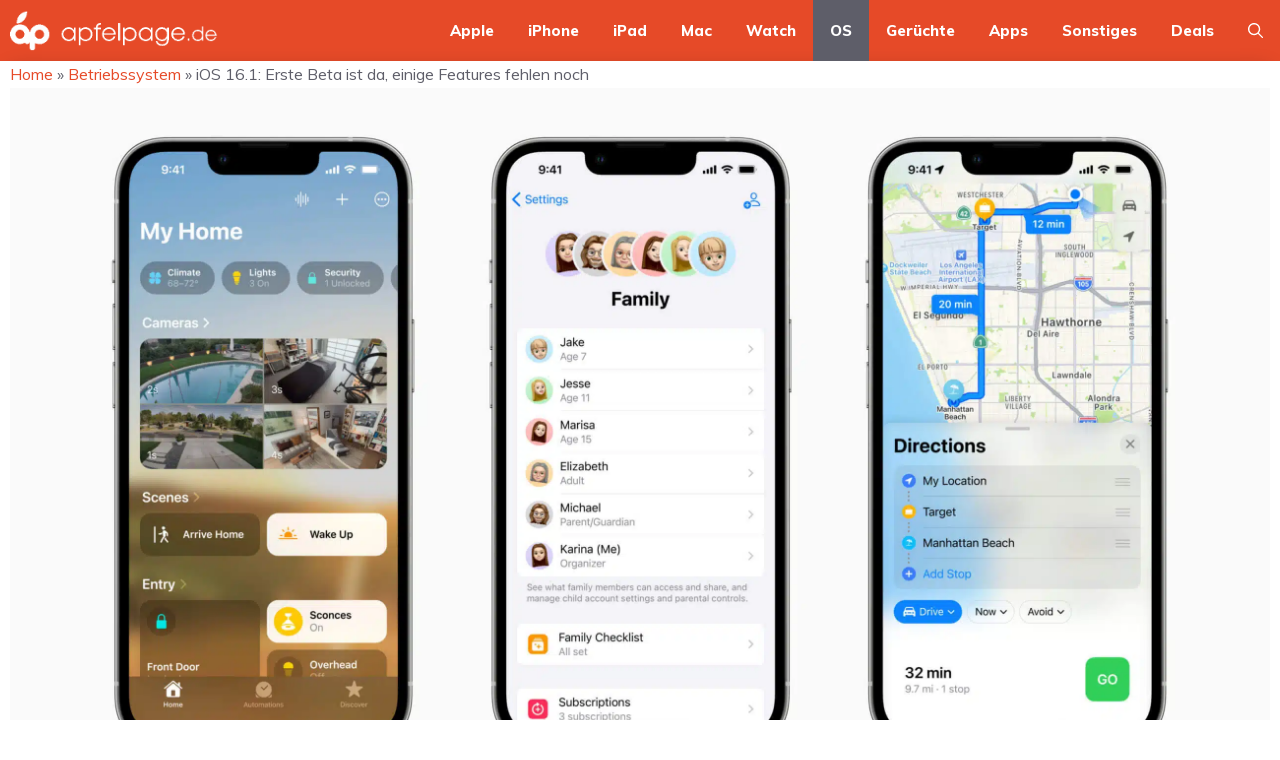

--- FILE ---
content_type: text/html; charset=utf-8
request_url: https://www.apfelpage.de/news/ios-16-erste-beta-ist-da-einige-features-fehlen-noch/
body_size: 26560
content:
<!DOCTYPE html>
<html lang="de">
<head>
	<meta charset="UTF-8">
	<meta name='robots' content='index, follow, max-image-preview:large, max-snippet:-1, max-video-preview:-1' />
<style id="global-cls-fix">html { scrollbar-gutter: stable; }</style>
<link rel='dns-prefetch' href='//cdn.wum.rocks' />
<link rel='preconnect' href='//cdn.wum.rocks' crossorigin />
<link rel='dns-prefetch' href='//privacy.wum.rocks' />
<link rel='preconnect' href='//privacy.wum.rocks' crossorigin />
<meta name="viewport" content="width=device-width, initial-scale=1">
	<!-- This site is optimized with the Yoast SEO plugin v26.7 - https://yoast.com/wordpress/plugins/seo/ -->
	<title>iOS 16.1: Erste Beta ist da, einige Features fehlen noch - Apfelpage</title>
<link data-rocket-preload as="style" href="https://cdn.wum.rocks/google-fonts/css?family=Muli%3A200%2C200italic%2C300%2C300italic%2Cregular%2Citalic%2C600%2C600italic%2C700%2C700italic%2C800%2C800italic%2C900%2C900italic%7CMontserrat%3A100%2C100italic%2C200%2C200italic%2C300%2C300italic%2Cregular%2Citalic%2C500%2C500italic%2C600%2C600italic%2C700%2C700italic%2C800%2C800italic%2C900%2C900italic&#038;display=swap" rel="preload">
<link href="https://cdn.wum.rocks/google-fonts/css?family=Muli%3A200%2C200italic%2C300%2C300italic%2Cregular%2Citalic%2C600%2C600italic%2C700%2C700italic%2C800%2C800italic%2C900%2C900italic%7CMontserrat%3A100%2C100italic%2C200%2C200italic%2C300%2C300italic%2Cregular%2Citalic%2C500%2C500italic%2C600%2C600italic%2C700%2C700italic%2C800%2C800italic%2C900%2C900italic&#038;display=swap" media="print" onload="this.media=&#039;all&#039;" rel="stylesheet">
<noscript data-wpr-hosted-gf-parameters=""><link rel="stylesheet" href="https://cdn.wum.rocks/google-fonts/css?family=Muli%3A200%2C200italic%2C300%2C300italic%2Cregular%2Citalic%2C600%2C600italic%2C700%2C700italic%2C800%2C800italic%2C900%2C900italic%7CMontserrat%3A100%2C100italic%2C200%2C200italic%2C300%2C300italic%2Cregular%2Citalic%2C500%2C500italic%2C600%2C600italic%2C700%2C700italic%2C800%2C800italic%2C900%2C900italic&#038;display=swap"></noscript>
	<link rel="canonical" href="https://www.apfelpage.de/news/ios-16-erste-beta-ist-da-einige-features-fehlen-noch/" />
	<meta property="og:locale" content="de_DE" />
	<meta property="og:type" content="article" />
	<meta property="og:title" content="iOS 16.1: Erste Beta ist da, einige Features fehlen noch - Apfelpage" />
	<meta property="og:description" content="Apple startet in den nächsten Beta-Zyklus. Es geht weiter mit iOS 16.1 Beta 1. Ein strammes Tempo ist auch nötig, immerhin  hat Apple in altbewährter ... Weiterlesen ..." />
	<meta property="og:url" content="https://www.apfelpage.de/news/ios-16-erste-beta-ist-da-einige-features-fehlen-noch/" />
	<meta property="og:site_name" content="Apfelpage" />
	<meta property="article:published_time" content="2022-09-14T17:21:35+00:00" />
	<meta property="article:modified_time" content="2022-09-14T17:22:18+00:00" />
	<meta property="og:image" content="https://www.apfelpage.de/wp-content/uploads/2022/06/Apple-WWDC-iOS-16-Thumb-scaled.jpg" />
	<meta property="og:image:width" content="2560" />
	<meta property="og:image:height" content="1440" />
	<meta property="og:image:type" content="image/jpeg" />
	<meta name="author" content="Roman van Genabith" />
	<meta name="twitter:card" content="summary_large_image" />
	<meta name="twitter:creator" content="@Expr3ssionist" />
	<meta name="twitter:label1" content="Verfasst von" />
	<meta name="twitter:data1" content="Roman van Genabith" />
	<meta name="twitter:label2" content="Geschätzte Lesezeit" />
	<meta name="twitter:data2" content="1 Minute" />
	<script type="application/ld+json" class="yoast-schema-graph">{"@context":"https://schema.org","@graph":[{"@type":"Article","@id":"https://www.apfelpage.de/news/ios-16-erste-beta-ist-da-einige-features-fehlen-noch/#article","isPartOf":{"@id":"https://www.apfelpage.de/news/ios-16-erste-beta-ist-da-einige-features-fehlen-noch/"},"author":{"name":"Roman van Genabith","@id":"https://www.apfelpage.de/#/schema/person/91aa8c0d4b4c9ca615b0a029ff9122ad"},"headline":"iOS 16.1: Erste Beta ist da, einige Features fehlen noch","datePublished":"2022-09-14T17:21:35+00:00","dateModified":"2022-09-14T17:22:18+00:00","mainEntityOfPage":{"@id":"https://www.apfelpage.de/news/ios-16-erste-beta-ist-da-einige-features-fehlen-noch/"},"wordCount":212,"commentCount":5,"publisher":{"@id":"https://www.apfelpage.de/#organization"},"image":{"@id":"https://www.apfelpage.de/news/ios-16-erste-beta-ist-da-einige-features-fehlen-noch/#primaryimage"},"thumbnailUrl":"https://www.apfelpage.de/wp-content/uploads/2022/06/Apple-WWDC-iOS-16-Thumb-scaled.jpg","keywords":["Developer Beta","iOS 16"],"articleSection":["Betriebssystem","Featured"],"inLanguage":"de","potentialAction":[{"@type":"CommentAction","name":"Comment","target":["https://www.apfelpage.de/news/ios-16-erste-beta-ist-da-einige-features-fehlen-noch/#respond"]}]},{"@type":"WebPage","@id":"https://www.apfelpage.de/news/ios-16-erste-beta-ist-da-einige-features-fehlen-noch/","url":"https://www.apfelpage.de/news/ios-16-erste-beta-ist-da-einige-features-fehlen-noch/","name":"iOS 16.1: Erste Beta ist da, einige Features fehlen noch - Apfelpage","isPartOf":{"@id":"https://www.apfelpage.de/#website"},"primaryImageOfPage":{"@id":"https://www.apfelpage.de/news/ios-16-erste-beta-ist-da-einige-features-fehlen-noch/#primaryimage"},"image":{"@id":"https://www.apfelpage.de/news/ios-16-erste-beta-ist-da-einige-features-fehlen-noch/#primaryimage"},"thumbnailUrl":"https://www.apfelpage.de/wp-content/uploads/2022/06/Apple-WWDC-iOS-16-Thumb-scaled.jpg","datePublished":"2022-09-14T17:21:35+00:00","dateModified":"2022-09-14T17:22:18+00:00","breadcrumb":{"@id":"https://www.apfelpage.de/news/ios-16-erste-beta-ist-da-einige-features-fehlen-noch/#breadcrumb"},"inLanguage":"de","potentialAction":[{"@type":"ReadAction","target":["https://www.apfelpage.de/news/ios-16-erste-beta-ist-da-einige-features-fehlen-noch/"]}]},{"@type":"ImageObject","inLanguage":"de","@id":"https://www.apfelpage.de/news/ios-16-erste-beta-ist-da-einige-features-fehlen-noch/#primaryimage","url":"https://www.apfelpage.de/wp-content/uploads/2022/06/Apple-WWDC-iOS-16-Thumb-scaled.jpg","contentUrl":"https://www.apfelpage.de/wp-content/uploads/2022/06/Apple-WWDC-iOS-16-Thumb-scaled.jpg","width":2560,"height":1440},{"@type":"BreadcrumbList","@id":"https://www.apfelpage.de/news/ios-16-erste-beta-ist-da-einige-features-fehlen-noch/#breadcrumb","itemListElement":[{"@type":"ListItem","position":1,"name":"Startseite","item":"https://www.apfelpage.de/"},{"@type":"ListItem","position":2,"name":"iOS 16.1: Erste Beta ist da, einige Features fehlen noch"}]},{"@type":"WebSite","@id":"https://www.apfelpage.de/#website","url":"https://www.apfelpage.de/","name":"Apfelpage","description":"Apple News Blog","publisher":{"@id":"https://www.apfelpage.de/#organization"},"potentialAction":[{"@type":"SearchAction","target":{"@type":"EntryPoint","urlTemplate":"https://www.apfelpage.de/?s={search_term_string}"},"query-input":{"@type":"PropertyValueSpecification","valueRequired":true,"valueName":"search_term_string"}}],"inLanguage":"de"},{"@type":"Organization","@id":"https://www.apfelpage.de/#organization","name":"Apfelpage","url":"https://www.apfelpage.de/","logo":{"@type":"ImageObject","inLanguage":"de","@id":"https://www.apfelpage.de/#/schema/logo/image/","url":"https://www.apfelpage.de/wp-content/uploads/2025/05/cropped-Apfelpage-Logo-white.png","contentUrl":"https://www.apfelpage.de/wp-content/uploads/2025/05/cropped-Apfelpage-Logo-white.png","width":508,"height":100,"caption":"Apfelpage"},"image":{"@id":"https://www.apfelpage.de/#/schema/logo/image/"}},{"@type":"Person","@id":"https://www.apfelpage.de/#/schema/person/91aa8c0d4b4c9ca615b0a029ff9122ad","name":"Roman van Genabith","description":"I make things. ;)","sameAs":["https://x.com/@Expr3ssionist"]}]}</script>
	<!-- / Yoast SEO plugin. -->


<link rel='dns-prefetch' href='//www.apfelpage.de' />
<link rel='dns-prefetch' href='//stats.wp.com' />
<link href='https://fonts.gstatic.com' crossorigin rel='preconnect' />
<link href='https://fonts.googleapis.com' crossorigin rel='preconnect' />
<style id='wp-img-auto-sizes-contain-inline-css'>
img:is([sizes=auto i],[sizes^="auto," i]){contain-intrinsic-size:3000px 1500px}
/*# sourceURL=wp-img-auto-sizes-contain-inline-css */
</style>
<link data-minify="1" rel='stylesheet' id='zaki_like_dislike_frontend_css-css' href='https://www.apfelpage.de/wp-content/cache/min/1/wp-content/plugins/zaki-like-dislike-comments/css/frontend.css?ver=1763317548' media='all' />
<style id='wp-block-library-inline-css'>
:root{--wp-block-synced-color:#7a00df;--wp-block-synced-color--rgb:122,0,223;--wp-bound-block-color:var(--wp-block-synced-color);--wp-editor-canvas-background:#ddd;--wp-admin-theme-color:#007cba;--wp-admin-theme-color--rgb:0,124,186;--wp-admin-theme-color-darker-10:#006ba1;--wp-admin-theme-color-darker-10--rgb:0,107,160.5;--wp-admin-theme-color-darker-20:#005a87;--wp-admin-theme-color-darker-20--rgb:0,90,135;--wp-admin-border-width-focus:2px}@media (min-resolution:192dpi){:root{--wp-admin-border-width-focus:1.5px}}.wp-element-button{cursor:pointer}:root .has-very-light-gray-background-color{background-color:#eee}:root .has-very-dark-gray-background-color{background-color:#313131}:root .has-very-light-gray-color{color:#eee}:root .has-very-dark-gray-color{color:#313131}:root .has-vivid-green-cyan-to-vivid-cyan-blue-gradient-background{background:linear-gradient(135deg,#00d084,#0693e3)}:root .has-purple-crush-gradient-background{background:linear-gradient(135deg,#34e2e4,#4721fb 50%,#ab1dfe)}:root .has-hazy-dawn-gradient-background{background:linear-gradient(135deg,#faaca8,#dad0ec)}:root .has-subdued-olive-gradient-background{background:linear-gradient(135deg,#fafae1,#67a671)}:root .has-atomic-cream-gradient-background{background:linear-gradient(135deg,#fdd79a,#004a59)}:root .has-nightshade-gradient-background{background:linear-gradient(135deg,#330968,#31cdcf)}:root .has-midnight-gradient-background{background:linear-gradient(135deg,#020381,#2874fc)}:root{--wp--preset--font-size--normal:16px;--wp--preset--font-size--huge:42px}.has-regular-font-size{font-size:1em}.has-larger-font-size{font-size:2.625em}.has-normal-font-size{font-size:var(--wp--preset--font-size--normal)}.has-huge-font-size{font-size:var(--wp--preset--font-size--huge)}.has-text-align-center{text-align:center}.has-text-align-left{text-align:left}.has-text-align-right{text-align:right}.has-fit-text{white-space:nowrap!important}#end-resizable-editor-section{display:none}.aligncenter{clear:both}.items-justified-left{justify-content:flex-start}.items-justified-center{justify-content:center}.items-justified-right{justify-content:flex-end}.items-justified-space-between{justify-content:space-between}.screen-reader-text{border:0;clip-path:inset(50%);height:1px;margin:-1px;overflow:hidden;padding:0;position:absolute;width:1px;word-wrap:normal!important}.screen-reader-text:focus{background-color:#ddd;clip-path:none;color:#444;display:block;font-size:1em;height:auto;left:5px;line-height:normal;padding:15px 23px 14px;text-decoration:none;top:5px;width:auto;z-index:100000}html :where(.has-border-color){border-style:solid}html :where([style*=border-top-color]){border-top-style:solid}html :where([style*=border-right-color]){border-right-style:solid}html :where([style*=border-bottom-color]){border-bottom-style:solid}html :where([style*=border-left-color]){border-left-style:solid}html :where([style*=border-width]){border-style:solid}html :where([style*=border-top-width]){border-top-style:solid}html :where([style*=border-right-width]){border-right-style:solid}html :where([style*=border-bottom-width]){border-bottom-style:solid}html :where([style*=border-left-width]){border-left-style:solid}html :where(img[class*=wp-image-]){height:auto;max-width:100%}:where(figure){margin:0 0 1em}html :where(.is-position-sticky){--wp-admin--admin-bar--position-offset:var(--wp-admin--admin-bar--height,0px)}@media screen and (max-width:600px){html :where(.is-position-sticky){--wp-admin--admin-bar--position-offset:0px}}

/*# sourceURL=wp-block-library-inline-css */
</style><style id='wp-block-image-inline-css'>
.wp-block-image>a,.wp-block-image>figure>a{display:inline-block}.wp-block-image img{box-sizing:border-box;height:auto;max-width:100%;vertical-align:bottom}@media not (prefers-reduced-motion){.wp-block-image img.hide{visibility:hidden}.wp-block-image img.show{animation:show-content-image .4s}}.wp-block-image[style*=border-radius] img,.wp-block-image[style*=border-radius]>a{border-radius:inherit}.wp-block-image.has-custom-border img{box-sizing:border-box}.wp-block-image.aligncenter{text-align:center}.wp-block-image.alignfull>a,.wp-block-image.alignwide>a{width:100%}.wp-block-image.alignfull img,.wp-block-image.alignwide img{height:auto;width:100%}.wp-block-image .aligncenter,.wp-block-image .alignleft,.wp-block-image .alignright,.wp-block-image.aligncenter,.wp-block-image.alignleft,.wp-block-image.alignright{display:table}.wp-block-image .aligncenter>figcaption,.wp-block-image .alignleft>figcaption,.wp-block-image .alignright>figcaption,.wp-block-image.aligncenter>figcaption,.wp-block-image.alignleft>figcaption,.wp-block-image.alignright>figcaption{caption-side:bottom;display:table-caption}.wp-block-image .alignleft{float:left;margin:.5em 1em .5em 0}.wp-block-image .alignright{float:right;margin:.5em 0 .5em 1em}.wp-block-image .aligncenter{margin-left:auto;margin-right:auto}.wp-block-image :where(figcaption){margin-bottom:1em;margin-top:.5em}.wp-block-image.is-style-circle-mask img{border-radius:9999px}@supports ((-webkit-mask-image:none) or (mask-image:none)) or (-webkit-mask-image:none){.wp-block-image.is-style-circle-mask img{border-radius:0;-webkit-mask-image:url('data:image/svg+xml;utf8,<svg viewBox="0 0 100 100" xmlns="http://www.w3.org/2000/svg"><circle cx="50" cy="50" r="50"/></svg>');mask-image:url('data:image/svg+xml;utf8,<svg viewBox="0 0 100 100" xmlns="http://www.w3.org/2000/svg"><circle cx="50" cy="50" r="50"/></svg>');mask-mode:alpha;-webkit-mask-position:center;mask-position:center;-webkit-mask-repeat:no-repeat;mask-repeat:no-repeat;-webkit-mask-size:contain;mask-size:contain}}:root :where(.wp-block-image.is-style-rounded img,.wp-block-image .is-style-rounded img){border-radius:9999px}.wp-block-image figure{margin:0}.wp-lightbox-container{display:flex;flex-direction:column;position:relative}.wp-lightbox-container img{cursor:zoom-in}.wp-lightbox-container img:hover+button{opacity:1}.wp-lightbox-container button{align-items:center;backdrop-filter:blur(16px) saturate(180%);background-color:#5a5a5a40;border:none;border-radius:4px;cursor:zoom-in;display:flex;height:20px;justify-content:center;opacity:0;padding:0;position:absolute;right:16px;text-align:center;top:16px;width:20px;z-index:100}@media not (prefers-reduced-motion){.wp-lightbox-container button{transition:opacity .2s ease}}.wp-lightbox-container button:focus-visible{outline:3px auto #5a5a5a40;outline:3px auto -webkit-focus-ring-color;outline-offset:3px}.wp-lightbox-container button:hover{cursor:pointer;opacity:1}.wp-lightbox-container button:focus{opacity:1}.wp-lightbox-container button:focus,.wp-lightbox-container button:hover,.wp-lightbox-container button:not(:hover):not(:active):not(.has-background){background-color:#5a5a5a40;border:none}.wp-lightbox-overlay{box-sizing:border-box;cursor:zoom-out;height:100vh;left:0;overflow:hidden;position:fixed;top:0;visibility:hidden;width:100%;z-index:100000}.wp-lightbox-overlay .close-button{align-items:center;cursor:pointer;display:flex;justify-content:center;min-height:40px;min-width:40px;padding:0;position:absolute;right:calc(env(safe-area-inset-right) + 16px);top:calc(env(safe-area-inset-top) + 16px);z-index:5000000}.wp-lightbox-overlay .close-button:focus,.wp-lightbox-overlay .close-button:hover,.wp-lightbox-overlay .close-button:not(:hover):not(:active):not(.has-background){background:none;border:none}.wp-lightbox-overlay .lightbox-image-container{height:var(--wp--lightbox-container-height);left:50%;overflow:hidden;position:absolute;top:50%;transform:translate(-50%,-50%);transform-origin:top left;width:var(--wp--lightbox-container-width);z-index:9999999999}.wp-lightbox-overlay .wp-block-image{align-items:center;box-sizing:border-box;display:flex;height:100%;justify-content:center;margin:0;position:relative;transform-origin:0 0;width:100%;z-index:3000000}.wp-lightbox-overlay .wp-block-image img{height:var(--wp--lightbox-image-height);min-height:var(--wp--lightbox-image-height);min-width:var(--wp--lightbox-image-width);width:var(--wp--lightbox-image-width)}.wp-lightbox-overlay .wp-block-image figcaption{display:none}.wp-lightbox-overlay button{background:none;border:none}.wp-lightbox-overlay .scrim{background-color:#fff;height:100%;opacity:.9;position:absolute;width:100%;z-index:2000000}.wp-lightbox-overlay.active{visibility:visible}@media not (prefers-reduced-motion){.wp-lightbox-overlay.active{animation:turn-on-visibility .25s both}.wp-lightbox-overlay.active img{animation:turn-on-visibility .35s both}.wp-lightbox-overlay.show-closing-animation:not(.active){animation:turn-off-visibility .35s both}.wp-lightbox-overlay.show-closing-animation:not(.active) img{animation:turn-off-visibility .25s both}.wp-lightbox-overlay.zoom.active{animation:none;opacity:1;visibility:visible}.wp-lightbox-overlay.zoom.active .lightbox-image-container{animation:lightbox-zoom-in .4s}.wp-lightbox-overlay.zoom.active .lightbox-image-container img{animation:none}.wp-lightbox-overlay.zoom.active .scrim{animation:turn-on-visibility .4s forwards}.wp-lightbox-overlay.zoom.show-closing-animation:not(.active){animation:none}.wp-lightbox-overlay.zoom.show-closing-animation:not(.active) .lightbox-image-container{animation:lightbox-zoom-out .4s}.wp-lightbox-overlay.zoom.show-closing-animation:not(.active) .lightbox-image-container img{animation:none}.wp-lightbox-overlay.zoom.show-closing-animation:not(.active) .scrim{animation:turn-off-visibility .4s forwards}}@keyframes show-content-image{0%{visibility:hidden}99%{visibility:hidden}to{visibility:visible}}@keyframes turn-on-visibility{0%{opacity:0}to{opacity:1}}@keyframes turn-off-visibility{0%{opacity:1;visibility:visible}99%{opacity:0;visibility:visible}to{opacity:0;visibility:hidden}}@keyframes lightbox-zoom-in{0%{transform:translate(calc((-100vw + var(--wp--lightbox-scrollbar-width))/2 + var(--wp--lightbox-initial-left-position)),calc(-50vh + var(--wp--lightbox-initial-top-position))) scale(var(--wp--lightbox-scale))}to{transform:translate(-50%,-50%) scale(1)}}@keyframes lightbox-zoom-out{0%{transform:translate(-50%,-50%) scale(1);visibility:visible}99%{visibility:visible}to{transform:translate(calc((-100vw + var(--wp--lightbox-scrollbar-width))/2 + var(--wp--lightbox-initial-left-position)),calc(-50vh + var(--wp--lightbox-initial-top-position))) scale(var(--wp--lightbox-scale));visibility:hidden}}
/*# sourceURL=https://www.apfelpage.de/wp-includes/blocks/image/style.min.css */
</style>
<link rel='stylesheet' id='wp-block-search-css' href='https://www.apfelpage.de/wp-includes/blocks/search/style.min.css?ver=6.9' media='all' />
<style id='wp-block-paragraph-inline-css'>
.is-small-text{font-size:.875em}.is-regular-text{font-size:1em}.is-large-text{font-size:2.25em}.is-larger-text{font-size:3em}.has-drop-cap:not(:focus):first-letter{float:left;font-size:8.4em;font-style:normal;font-weight:100;line-height:.68;margin:.05em .1em 0 0;text-transform:uppercase}body.rtl .has-drop-cap:not(:focus):first-letter{float:none;margin-left:.1em}p.has-drop-cap.has-background{overflow:hidden}:root :where(p.has-background){padding:1.25em 2.375em}:where(p.has-text-color:not(.has-link-color)) a{color:inherit}p.has-text-align-left[style*="writing-mode:vertical-lr"],p.has-text-align-right[style*="writing-mode:vertical-rl"]{rotate:180deg}
/*# sourceURL=https://www.apfelpage.de/wp-includes/blocks/paragraph/style.min.css */
</style>
<style id='global-styles-inline-css'>
:root{--wp--preset--aspect-ratio--square: 1;--wp--preset--aspect-ratio--4-3: 4/3;--wp--preset--aspect-ratio--3-4: 3/4;--wp--preset--aspect-ratio--3-2: 3/2;--wp--preset--aspect-ratio--2-3: 2/3;--wp--preset--aspect-ratio--16-9: 16/9;--wp--preset--aspect-ratio--9-16: 9/16;--wp--preset--color--black: #000000;--wp--preset--color--cyan-bluish-gray: #abb8c3;--wp--preset--color--white: #ffffff;--wp--preset--color--pale-pink: #f78da7;--wp--preset--color--vivid-red: #cf2e2e;--wp--preset--color--luminous-vivid-orange: #ff6900;--wp--preset--color--luminous-vivid-amber: #fcb900;--wp--preset--color--light-green-cyan: #7bdcb5;--wp--preset--color--vivid-green-cyan: #00d084;--wp--preset--color--pale-cyan-blue: #8ed1fc;--wp--preset--color--vivid-cyan-blue: #0693e3;--wp--preset--color--vivid-purple: #9b51e0;--wp--preset--color--contrast: var(--contrast);--wp--preset--color--contrast-2: var(--contrast-2);--wp--preset--color--contrast-3: var(--contrast-3);--wp--preset--color--contrast-4: var(--contrast-4);--wp--preset--color--contrast-5: var(--contrast-5);--wp--preset--color--base: var(--base);--wp--preset--color--base-2: var(--base-2);--wp--preset--color--community: var(--community);--wp--preset--color--education: var(--education);--wp--preset--color--entertainment: var(--entertainment);--wp--preset--color--lifestyle: var(--lifestyle);--wp--preset--color--technology: var(--technology);--wp--preset--color--travel: var(--travel);--wp--preset--color--business: var(--business);--wp--preset--color--global-color-15: var(--global-color-15);--wp--preset--gradient--vivid-cyan-blue-to-vivid-purple: linear-gradient(135deg,rgb(6,147,227) 0%,rgb(155,81,224) 100%);--wp--preset--gradient--light-green-cyan-to-vivid-green-cyan: linear-gradient(135deg,rgb(122,220,180) 0%,rgb(0,208,130) 100%);--wp--preset--gradient--luminous-vivid-amber-to-luminous-vivid-orange: linear-gradient(135deg,rgb(252,185,0) 0%,rgb(255,105,0) 100%);--wp--preset--gradient--luminous-vivid-orange-to-vivid-red: linear-gradient(135deg,rgb(255,105,0) 0%,rgb(207,46,46) 100%);--wp--preset--gradient--very-light-gray-to-cyan-bluish-gray: linear-gradient(135deg,rgb(238,238,238) 0%,rgb(169,184,195) 100%);--wp--preset--gradient--cool-to-warm-spectrum: linear-gradient(135deg,rgb(74,234,220) 0%,rgb(151,120,209) 20%,rgb(207,42,186) 40%,rgb(238,44,130) 60%,rgb(251,105,98) 80%,rgb(254,248,76) 100%);--wp--preset--gradient--blush-light-purple: linear-gradient(135deg,rgb(255,206,236) 0%,rgb(152,150,240) 100%);--wp--preset--gradient--blush-bordeaux: linear-gradient(135deg,rgb(254,205,165) 0%,rgb(254,45,45) 50%,rgb(107,0,62) 100%);--wp--preset--gradient--luminous-dusk: linear-gradient(135deg,rgb(255,203,112) 0%,rgb(199,81,192) 50%,rgb(65,88,208) 100%);--wp--preset--gradient--pale-ocean: linear-gradient(135deg,rgb(255,245,203) 0%,rgb(182,227,212) 50%,rgb(51,167,181) 100%);--wp--preset--gradient--electric-grass: linear-gradient(135deg,rgb(202,248,128) 0%,rgb(113,206,126) 100%);--wp--preset--gradient--midnight: linear-gradient(135deg,rgb(2,3,129) 0%,rgb(40,116,252) 100%);--wp--preset--font-size--small: 13px;--wp--preset--font-size--medium: 20px;--wp--preset--font-size--large: 36px;--wp--preset--font-size--x-large: 42px;--wp--preset--spacing--20: 0.44rem;--wp--preset--spacing--30: 0.67rem;--wp--preset--spacing--40: 1rem;--wp--preset--spacing--50: 1.5rem;--wp--preset--spacing--60: 2.25rem;--wp--preset--spacing--70: 3.38rem;--wp--preset--spacing--80: 5.06rem;--wp--preset--shadow--natural: 6px 6px 9px rgba(0, 0, 0, 0.2);--wp--preset--shadow--deep: 12px 12px 50px rgba(0, 0, 0, 0.4);--wp--preset--shadow--sharp: 6px 6px 0px rgba(0, 0, 0, 0.2);--wp--preset--shadow--outlined: 6px 6px 0px -3px rgb(255, 255, 255), 6px 6px rgb(0, 0, 0);--wp--preset--shadow--crisp: 6px 6px 0px rgb(0, 0, 0);}:where(.is-layout-flex){gap: 0.5em;}:where(.is-layout-grid){gap: 0.5em;}body .is-layout-flex{display: flex;}.is-layout-flex{flex-wrap: wrap;align-items: center;}.is-layout-flex > :is(*, div){margin: 0;}body .is-layout-grid{display: grid;}.is-layout-grid > :is(*, div){margin: 0;}:where(.wp-block-columns.is-layout-flex){gap: 2em;}:where(.wp-block-columns.is-layout-grid){gap: 2em;}:where(.wp-block-post-template.is-layout-flex){gap: 1.25em;}:where(.wp-block-post-template.is-layout-grid){gap: 1.25em;}.has-black-color{color: var(--wp--preset--color--black) !important;}.has-cyan-bluish-gray-color{color: var(--wp--preset--color--cyan-bluish-gray) !important;}.has-white-color{color: var(--wp--preset--color--white) !important;}.has-pale-pink-color{color: var(--wp--preset--color--pale-pink) !important;}.has-vivid-red-color{color: var(--wp--preset--color--vivid-red) !important;}.has-luminous-vivid-orange-color{color: var(--wp--preset--color--luminous-vivid-orange) !important;}.has-luminous-vivid-amber-color{color: var(--wp--preset--color--luminous-vivid-amber) !important;}.has-light-green-cyan-color{color: var(--wp--preset--color--light-green-cyan) !important;}.has-vivid-green-cyan-color{color: var(--wp--preset--color--vivid-green-cyan) !important;}.has-pale-cyan-blue-color{color: var(--wp--preset--color--pale-cyan-blue) !important;}.has-vivid-cyan-blue-color{color: var(--wp--preset--color--vivid-cyan-blue) !important;}.has-vivid-purple-color{color: var(--wp--preset--color--vivid-purple) !important;}.has-black-background-color{background-color: var(--wp--preset--color--black) !important;}.has-cyan-bluish-gray-background-color{background-color: var(--wp--preset--color--cyan-bluish-gray) !important;}.has-white-background-color{background-color: var(--wp--preset--color--white) !important;}.has-pale-pink-background-color{background-color: var(--wp--preset--color--pale-pink) !important;}.has-vivid-red-background-color{background-color: var(--wp--preset--color--vivid-red) !important;}.has-luminous-vivid-orange-background-color{background-color: var(--wp--preset--color--luminous-vivid-orange) !important;}.has-luminous-vivid-amber-background-color{background-color: var(--wp--preset--color--luminous-vivid-amber) !important;}.has-light-green-cyan-background-color{background-color: var(--wp--preset--color--light-green-cyan) !important;}.has-vivid-green-cyan-background-color{background-color: var(--wp--preset--color--vivid-green-cyan) !important;}.has-pale-cyan-blue-background-color{background-color: var(--wp--preset--color--pale-cyan-blue) !important;}.has-vivid-cyan-blue-background-color{background-color: var(--wp--preset--color--vivid-cyan-blue) !important;}.has-vivid-purple-background-color{background-color: var(--wp--preset--color--vivid-purple) !important;}.has-black-border-color{border-color: var(--wp--preset--color--black) !important;}.has-cyan-bluish-gray-border-color{border-color: var(--wp--preset--color--cyan-bluish-gray) !important;}.has-white-border-color{border-color: var(--wp--preset--color--white) !important;}.has-pale-pink-border-color{border-color: var(--wp--preset--color--pale-pink) !important;}.has-vivid-red-border-color{border-color: var(--wp--preset--color--vivid-red) !important;}.has-luminous-vivid-orange-border-color{border-color: var(--wp--preset--color--luminous-vivid-orange) !important;}.has-luminous-vivid-amber-border-color{border-color: var(--wp--preset--color--luminous-vivid-amber) !important;}.has-light-green-cyan-border-color{border-color: var(--wp--preset--color--light-green-cyan) !important;}.has-vivid-green-cyan-border-color{border-color: var(--wp--preset--color--vivid-green-cyan) !important;}.has-pale-cyan-blue-border-color{border-color: var(--wp--preset--color--pale-cyan-blue) !important;}.has-vivid-cyan-blue-border-color{border-color: var(--wp--preset--color--vivid-cyan-blue) !important;}.has-vivid-purple-border-color{border-color: var(--wp--preset--color--vivid-purple) !important;}.has-vivid-cyan-blue-to-vivid-purple-gradient-background{background: var(--wp--preset--gradient--vivid-cyan-blue-to-vivid-purple) !important;}.has-light-green-cyan-to-vivid-green-cyan-gradient-background{background: var(--wp--preset--gradient--light-green-cyan-to-vivid-green-cyan) !important;}.has-luminous-vivid-amber-to-luminous-vivid-orange-gradient-background{background: var(--wp--preset--gradient--luminous-vivid-amber-to-luminous-vivid-orange) !important;}.has-luminous-vivid-orange-to-vivid-red-gradient-background{background: var(--wp--preset--gradient--luminous-vivid-orange-to-vivid-red) !important;}.has-very-light-gray-to-cyan-bluish-gray-gradient-background{background: var(--wp--preset--gradient--very-light-gray-to-cyan-bluish-gray) !important;}.has-cool-to-warm-spectrum-gradient-background{background: var(--wp--preset--gradient--cool-to-warm-spectrum) !important;}.has-blush-light-purple-gradient-background{background: var(--wp--preset--gradient--blush-light-purple) !important;}.has-blush-bordeaux-gradient-background{background: var(--wp--preset--gradient--blush-bordeaux) !important;}.has-luminous-dusk-gradient-background{background: var(--wp--preset--gradient--luminous-dusk) !important;}.has-pale-ocean-gradient-background{background: var(--wp--preset--gradient--pale-ocean) !important;}.has-electric-grass-gradient-background{background: var(--wp--preset--gradient--electric-grass) !important;}.has-midnight-gradient-background{background: var(--wp--preset--gradient--midnight) !important;}.has-small-font-size{font-size: var(--wp--preset--font-size--small) !important;}.has-medium-font-size{font-size: var(--wp--preset--font-size--medium) !important;}.has-large-font-size{font-size: var(--wp--preset--font-size--large) !important;}.has-x-large-font-size{font-size: var(--wp--preset--font-size--x-large) !important;}
/*# sourceURL=global-styles-inline-css */
</style>

<style id='classic-theme-styles-inline-css'>
/*! This file is auto-generated */
.wp-block-button__link{color:#fff;background-color:#32373c;border-radius:9999px;box-shadow:none;text-decoration:none;padding:calc(.667em + 2px) calc(1.333em + 2px);font-size:1.125em}.wp-block-file__button{background:#32373c;color:#fff;text-decoration:none}
/*# sourceURL=/wp-includes/css/classic-themes.min.css */
</style>
<link data-minify="1" rel='stylesheet' id='ep_general_styles-css' href='https://www.apfelpage.de/wp-content/cache/min/1/wp-content/plugins/elasticpress/dist/css/general-styles.css?ver=1763317548' media='all' />
<link rel='stylesheet' id='generate-comments-css' href='https://www.apfelpage.de/wp-content/themes/generatepress/assets/css/components/comments.min.css?ver=3.6.1' media='all' />
<link rel='stylesheet' id='generate-style-css' href='https://www.apfelpage.de/wp-content/themes/generatepress/assets/css/main.min.css?ver=3.6.1' media='all' />
<style id='generate-style-inline-css'>
body{background-color:var(--base-2);color:var(--contrast-3);}a{color:var(--global-color-15);}a:hover, a:focus, a:active{color:var(--global-color-15);}.grid-container{max-width:1435px;}.wp-block-group__inner-container{max-width:1435px;margin-left:auto;margin-right:auto;}.site-header .header-image{width:280px;}.generate-back-to-top{font-size:20px;border-radius:3px;position:fixed;bottom:30px;right:30px;line-height:40px;width:40px;text-align:center;z-index:10;transition:opacity 300ms ease-in-out;opacity:0.1;transform:translateY(1000px);}.generate-back-to-top__show{opacity:1;transform:translateY(0);}:root{--contrast:#1f2024;--contrast-2:#343a40;--contrast-3:#5e5e69;--contrast-4:#a0a1ad;--contrast-5:#b5b7bf;--base:#f2f2f2;--base-2:#ffffff;--community:#56b85a;--education:#ee5565;--entertainment:#8974f1;--lifestyle:#e29c04;--technology:#396eb3;--travel:#6cd2cc;--business:#4C3957;--global-color-15:#e64a28;}:root .has-contrast-color{color:var(--contrast);}:root .has-contrast-background-color{background-color:var(--contrast);}:root .has-contrast-2-color{color:var(--contrast-2);}:root .has-contrast-2-background-color{background-color:var(--contrast-2);}:root .has-contrast-3-color{color:var(--contrast-3);}:root .has-contrast-3-background-color{background-color:var(--contrast-3);}:root .has-contrast-4-color{color:var(--contrast-4);}:root .has-contrast-4-background-color{background-color:var(--contrast-4);}:root .has-contrast-5-color{color:var(--contrast-5);}:root .has-contrast-5-background-color{background-color:var(--contrast-5);}:root .has-base-color{color:var(--base);}:root .has-base-background-color{background-color:var(--base);}:root .has-base-2-color{color:var(--base-2);}:root .has-base-2-background-color{background-color:var(--base-2);}:root .has-community-color{color:var(--community);}:root .has-community-background-color{background-color:var(--community);}:root .has-education-color{color:var(--education);}:root .has-education-background-color{background-color:var(--education);}:root .has-entertainment-color{color:var(--entertainment);}:root .has-entertainment-background-color{background-color:var(--entertainment);}:root .has-lifestyle-color{color:var(--lifestyle);}:root .has-lifestyle-background-color{background-color:var(--lifestyle);}:root .has-technology-color{color:var(--technology);}:root .has-technology-background-color{background-color:var(--technology);}:root .has-travel-color{color:var(--travel);}:root .has-travel-background-color{background-color:var(--travel);}:root .has-business-color{color:var(--business);}:root .has-business-background-color{background-color:var(--business);}:root .has-global-color-15-color{color:var(--global-color-15);}:root .has-global-color-15-background-color{background-color:var(--global-color-15);}.gp-modal:not(.gp-modal--open):not(.gp-modal--transition){display:none;}.gp-modal--transition:not(.gp-modal--open){pointer-events:none;}.gp-modal-overlay:not(.gp-modal-overlay--open):not(.gp-modal--transition){display:none;}.gp-modal__overlay{display:none;position:fixed;top:0;left:0;right:0;bottom:0;background:rgba(0,0,0,0.2);display:flex;justify-content:center;align-items:center;z-index:10000;backdrop-filter:blur(3px);transition:opacity 500ms ease;opacity:0;}.gp-modal--open:not(.gp-modal--transition) .gp-modal__overlay{opacity:1;}.gp-modal__container{max-width:100%;max-height:100vh;transform:scale(0.9);transition:transform 500ms ease;padding:0 10px;}.gp-modal--open:not(.gp-modal--transition) .gp-modal__container{transform:scale(1);}.search-modal-fields{display:flex;}.gp-search-modal .gp-modal__overlay{align-items:flex-start;padding-top:25vh;background:var(--gp-search-modal-overlay-bg-color);}.search-modal-form{width:500px;max-width:100%;background-color:var(--gp-search-modal-bg-color);color:var(--gp-search-modal-text-color);}.search-modal-form .search-field, .search-modal-form .search-field:focus{width:100%;height:60px;background-color:transparent;border:0;appearance:none;color:currentColor;}.search-modal-fields button, .search-modal-fields button:active, .search-modal-fields button:focus, .search-modal-fields button:hover{background-color:transparent;border:0;color:currentColor;width:60px;}body, button, input, select, textarea{font-family:Muli, sans-serif;font-size:16px;}body{line-height:1.7em;}.main-title{font-weight:800;text-transform:uppercase;font-size:46px;}@media (max-width:768px){.main-title{font-size:44px;}}.site-description{font-family:Montserrat, sans-serif;font-weight:600;text-transform:uppercase;font-size:15px;letter-spacing:0.08em;}@media (max-width:768px){.site-description{font-size:14px;}}.main-navigation a, .main-navigation .menu-toggle, .main-navigation .menu-bar-items{font-family:Muli, sans-serif;font-weight:800;font-size:15px;}.widget-title{font-family:Montserrat, sans-serif;font-weight:bold;text-transform:uppercase;font-size:20px;}h1.entry-title{font-weight:700;font-size:38px;}.site-info{font-size:13px;}h1{font-family:Montserrat, sans-serif;font-weight:700;text-transform:uppercase;font-size:42px;line-height:1.3em;}h2{font-family:Montserrat, sans-serif;font-weight:700;font-size:30px;line-height:1.3em;}@media (max-width:768px){h2{font-size:28px;}}h3{font-family:Montserrat, sans-serif;font-weight:500;font-size:26px;line-height:1.3;}h4{font-family:Montserrat, sans-serif;font-weight:500;font-size:20px;line-height:1.3em;}h5{font-family:Montserrat, sans-serif;font-weight:500;font-size:18px;line-height:1.3em;}h6{font-family:Montserrat, sans-serif;font-weight:500;font-size:16px;line-height:1.3em;}.top-bar{background-color:#636363;color:#ffffff;}.top-bar a{color:#ffffff;}.top-bar a:hover{color:#303030;}.main-title a,.main-title a:hover{color:var(--base-2);}.site-description{color:var(--base);}.main-navigation,.main-navigation ul ul{background-color:var(--global-color-15);}.main-navigation .main-nav ul li a, .main-navigation .menu-toggle, .main-navigation .menu-bar-items{color:var(--base-2);}.main-navigation .main-nav ul li:not([class*="current-menu-"]):hover > a, .main-navigation .main-nav ul li:not([class*="current-menu-"]):focus > a, .main-navigation .main-nav ul li.sfHover:not([class*="current-menu-"]) > a, .main-navigation .menu-bar-item:hover > a, .main-navigation .menu-bar-item.sfHover > a{color:var(--base);background-color:var(--contrast-2);}button.menu-toggle:hover,button.menu-toggle:focus{color:var(--base-2);}.main-navigation .main-nav ul li[class*="current-menu-"] > a{color:var(--base-2);background-color:var(--contrast-3);}.navigation-search input[type="search"],.navigation-search input[type="search"]:active, .navigation-search input[type="search"]:focus, .main-navigation .main-nav ul li.search-item.active > a, .main-navigation .menu-bar-items .search-item.active > a{color:var(--base);background-color:var(--contrast-3);opacity:1;}.main-navigation .main-nav ul ul li a{color:var(--contrast-4);}.main-navigation .main-nav ul ul li:not([class*="current-menu-"]):hover > a,.main-navigation .main-nav ul ul li:not([class*="current-menu-"]):focus > a, .main-navigation .main-nav ul ul li.sfHover:not([class*="current-menu-"]) > a{color:var(--contrast-5);}.main-navigation .main-nav ul ul li[class*="current-menu-"] > a{color:var(--base);}.separate-containers .inside-article, .separate-containers .comments-area, .separate-containers .page-header, .one-container .container, .separate-containers .paging-navigation, .inside-page-header{color:var(--contrast-3);background-color:var(--base-2);}.entry-title a{color:var(--contrast-3);}.entry-title a:hover{color:var(--contrast-4);}.entry-meta{color:var(--contrast-4);}.entry-meta a{color:var(--contrast-3);}.entry-meta a:hover{color:var(--contrast-3);}h1{color:var(--contrast-2);}h2{color:var(--contrast-3);}h3{color:var(--contrast-3);}h4{color:var(--contrast-3);}h5{color:var(--contrast-3);}.sidebar .widget{background-color:var(--base);}.footer-widgets{color:var(--contrast-4);background-color:var(--contrast);}.footer-widgets a{color:var(--contrast-5);}.footer-widgets a:hover{color:#ffffff;}.footer-widgets .widget-title{color:var(--contrast-3);}.site-info{color:var(--contrast-4);background-color:var(--contrast);}.site-info a{color:var(--contrast-5);}.site-info a:hover{color:var(--base-2);}.footer-bar .widget_nav_menu .current-menu-item a{color:var(--base-2);}input[type="text"],input[type="email"],input[type="url"],input[type="password"],input[type="search"],input[type="tel"],input[type="number"],textarea,select{color:var(--contrast-2);background-color:var(--base);border-color:var(--contrast-5);}input[type="text"]:focus,input[type="email"]:focus,input[type="url"]:focus,input[type="password"]:focus,input[type="search"]:focus,input[type="tel"]:focus,input[type="number"]:focus,textarea:focus,select:focus{color:var(--contrast-3);background-color:var(--base-2);border-color:var(--contrast-5);}button,html input[type="button"],input[type="reset"],input[type="submit"],a.button,a.wp-block-button__link:not(.has-background){color:var(--base-2);background-color:var(--contrast-2);}button:hover,html input[type="button"]:hover,input[type="reset"]:hover,input[type="submit"]:hover,a.button:hover,button:focus,html input[type="button"]:focus,input[type="reset"]:focus,input[type="submit"]:focus,a.button:focus,a.wp-block-button__link:not(.has-background):active,a.wp-block-button__link:not(.has-background):focus,a.wp-block-button__link:not(.has-background):hover{color:var(--base-2);background-color:var(--contrast-3);}a.generate-back-to-top{background-color:var(--contrast-2);color:var(--base-2);}a.generate-back-to-top:hover,a.generate-back-to-top:focus{background-color:var(--contrast-3);color:var(--base-2);}:root{--gp-search-modal-bg-color:var(--base-2);--gp-search-modal-text-color:var(--contrast);--gp-search-modal-overlay-bg-color:rgba(0,0,0,0.2);}@media (max-width: 900px){.main-navigation .menu-bar-item:hover > a, .main-navigation .menu-bar-item.sfHover > a{background:none;color:var(--base-2);}}.inside-top-bar.grid-container{max-width:1515px;}.inside-header{padding:80px 40px 80px 40px;}.inside-header.grid-container{max-width:1515px;}.site-main .wp-block-group__inner-container{padding:40px;}.separate-containers .paging-navigation{padding-top:20px;padding-bottom:20px;}.entry-content .alignwide, body:not(.no-sidebar) .entry-content .alignfull{margin-left:-40px;width:calc(100% + 80px);max-width:calc(100% + 80px);}.sidebar .widget, .page-header, .widget-area .main-navigation, .site-main > *{margin-bottom:0px;}.separate-containers .site-main{margin:0px;}.both-right .inside-left-sidebar,.both-left .inside-left-sidebar{margin-right:0px;}.both-right .inside-right-sidebar,.both-left .inside-right-sidebar{margin-left:0px;}.separate-containers .featured-image{margin-top:0px;}.separate-containers .inside-right-sidebar, .separate-containers .inside-left-sidebar{margin-top:0px;margin-bottom:0px;}.main-navigation .main-nav ul li a,.menu-toggle,.main-navigation .menu-bar-item > a{padding-left:17px;padding-right:17px;line-height:61px;}.main-navigation .main-nav ul ul li a{padding:15px 17px 15px 17px;}.main-navigation ul ul{width:189px;}.navigation-search input[type="search"]{height:61px;}.rtl .menu-item-has-children .dropdown-menu-toggle{padding-left:17px;}.menu-item-has-children .dropdown-menu-toggle{padding-right:17px;}.menu-item-has-children ul .dropdown-menu-toggle{padding-top:15px;padding-bottom:15px;margin-top:-15px;}.rtl .main-navigation .main-nav ul li.menu-item-has-children > a{padding-right:17px;}.widget-area .widget{padding:20px;}.footer-widgets-container.grid-container{max-width:1515px;}.inside-site-info{padding:30px 40px 30px 40px;}.inside-site-info.grid-container{max-width:1515px;}@media (max-width:768px){.separate-containers .inside-article, .separate-containers .comments-area, .separate-containers .page-header, .separate-containers .paging-navigation, .one-container .site-content, .inside-page-header{padding:40px 30px 40px 30px;}.site-main .wp-block-group__inner-container{padding:40px 30px 40px 30px;}.inside-top-bar{padding-right:30px;padding-left:30px;}.inside-header{padding-top:40px;padding-right:30px;padding-bottom:40px;padding-left:30px;}.widget-area .widget{padding-top:30px;padding-right:30px;padding-bottom:30px;padding-left:30px;}.footer-widgets-container{padding-top:30px;padding-right:30px;padding-bottom:30px;padding-left:30px;}.inside-site-info{padding-right:30px;padding-left:30px;}.entry-content .alignwide, body:not(.no-sidebar) .entry-content .alignfull{margin-left:-30px;width:calc(100% + 60px);max-width:calc(100% + 60px);}.one-container .site-main .paging-navigation{margin-bottom:0px;}}/* End cached CSS */.is-right-sidebar{width:30%;}.is-left-sidebar{width:30%;}.site-content .content-area{width:100%;}@media (max-width: 900px){.main-navigation .menu-toggle,.sidebar-nav-mobile:not(#sticky-placeholder){display:block;}.main-navigation ul,.gen-sidebar-nav,.main-navigation:not(.slideout-navigation):not(.toggled) .main-nav > ul,.has-inline-mobile-toggle #site-navigation .inside-navigation > *:not(.navigation-search):not(.main-nav){display:none;}.nav-align-right .inside-navigation,.nav-align-center .inside-navigation{justify-content:space-between;}}
body{background-image:url('https://www.apfelpage.de/wp-content/uploads/2025/05/void.png');background-repeat:no-repeat;background-size:cover;background-attachment:fixed;}.site-header{background-repeat:repeat-x;background-position:center center;}
.dynamic-author-image-rounded{border-radius:100%;}.dynamic-featured-image, .dynamic-author-image{vertical-align:middle;}.one-container.blog .dynamic-content-template:not(:last-child), .one-container.archive .dynamic-content-template:not(:last-child){padding-bottom:0px;}.dynamic-entry-excerpt > p:last-child{margin-bottom:0px;}
.main-navigation .main-nav ul li a,.menu-toggle,.main-navigation .menu-bar-item > a{transition: line-height 300ms ease}.main-navigation.toggled .main-nav > ul{background-color: var(--global-color-15)}.sticky-enabled .gen-sidebar-nav.is_stuck .main-navigation {margin-bottom: 0px;}.sticky-enabled .gen-sidebar-nav.is_stuck {z-index: 500;}.sticky-enabled .main-navigation.is_stuck {box-shadow: 0 2px 2px -2px rgba(0, 0, 0, .2);}.navigation-stick:not(.gen-sidebar-nav) {left: 0;right: 0;width: 100% !important;}.nav-float-right .navigation-stick {width: 100% !important;left: 0;}.nav-float-right .navigation-stick .navigation-branding {margin-right: auto;}.main-navigation.has-sticky-branding:not(.grid-container) .inside-navigation:not(.grid-container) .navigation-branding{margin-left: 10px;}
@media (max-width: 900px){.main-navigation .menu-toggle,.main-navigation .mobile-bar-items a,.main-navigation .menu-bar-item > a{padding-left:12px;padding-right:12px;}.main-navigation .main-nav ul li a,.main-navigation .menu-toggle,.main-navigation .mobile-bar-items a,.main-navigation .menu-bar-item > a{line-height:52px;}.main-navigation .site-logo.navigation-logo img, .mobile-header-navigation .site-logo.mobile-header-logo img, .navigation-search input[type="search"]{height:52px;}}.post-image:not(:first-child), .page-content:not(:first-child), .entry-content:not(:first-child), .entry-summary:not(:first-child), footer.entry-meta{margin-top:3em;}.post-image-above-header .inside-article div.featured-image, .post-image-above-header .inside-article div.post-image{margin-bottom:3em;}@media (max-width: 1024px),(min-width:1025px){.main-navigation.sticky-navigation-transition .main-nav > ul > li > a,.sticky-navigation-transition .menu-toggle,.main-navigation.sticky-navigation-transition .menu-bar-item > a, .sticky-navigation-transition .navigation-branding .main-title{line-height:50px;}.main-navigation.sticky-navigation-transition .site-logo img, .main-navigation.sticky-navigation-transition .navigation-search input[type="search"], .main-navigation.sticky-navigation-transition .navigation-branding img{height:50px;}}
/*# sourceURL=generate-style-inline-css */
</style>
<link rel='stylesheet' id='generate-child-css' href='https://www.apfelpage.de/wp-content/themes/apfelpage/style.css?ver=1720589470' media='all' />

<style id='generateblocks-inline-css'>
.gb-container-52018004{text-align:right;padding:40px;background-color:var(--base-2);}.gb-container-4138dd74{height:150px;display:flex;flex-direction:column;justify-content:center;border-top-left-radius:10px;border-bottom-left-radius:10px;background-image:var(--wpr-bg-775dece0-2455-4a4b-b228-b0e6315a67ca);background-repeat:no-repeat;background-position:center center;background-size:cover;}.gb-grid-wrapper > .gb-grid-column-4138dd74{width:20%;}.gb-container-4138dd74.gb-has-dynamic-bg{background-image:var(--background-url);}.gb-container-4138dd74.gb-no-dynamic-bg{background-image:none;}.gb-container-18430adf{z-index:2;position:relative;text-align:center;padding:30px;margin-right:10px;border-top-right-radius:10px;border-bottom-right-radius:10px;background-color:#ffffff;}.gb-grid-wrapper > .gb-grid-column-18430adf{width:30%;}.gb-container-3079d1a0{padding:10px;margin-left:-6em;border-top-left-radius:10px;border-bottom-left-radius:10px;background-color:#ffffff;}.gb-container-ce9878f4{z-index:1;position:relative;text-align:center;padding:30px;margin-left:10px;border-top-left-radius:10px;border-bottom-left-radius:10px;background-color:#ffffff;}.gb-grid-wrapper > .gb-grid-column-ce9878f4{width:30%;}.gb-container-dead17ad{padding:10px;margin-right:-6em;border-top-right-radius:10px;border-bottom-right-radius:10px;background-color:#ffffff;}.gb-container-6c856070{height:150px;display:flex;flex-direction:column;justify-content:center;padding-top:0px;padding-right:0px;padding-bottom:0px;border-top-right-radius:10px;border-bottom-right-radius:10px;background-image:var(--wpr-bg-4f1452f2-c2e6-4c64-88c7-a1f866d45dd5);background-repeat:no-repeat;background-position:center center;background-size:cover;}.gb-grid-wrapper > .gb-grid-column-6c856070{width:20%;}.gb-container-6c856070.gb-has-dynamic-bg{background-image:var(--background-url);}.gb-container-6c856070.gb-no-dynamic-bg{background-image:none;}.gb-grid-wrapper-7bdd6853{display:flex;flex-wrap:wrap;align-items:center;}.gb-grid-wrapper-7bdd6853 > .gb-grid-column{box-sizing:border-box;}a.gb-button-a3aaad4c{display:inline-flex;align-items:center;justify-content:center;text-align:center;padding:15px;margin-right:auto;margin-left:-30px;border-radius:100%;border:7px solid #f9f9f9;background-color:#55555E;color:#ffffff;text-decoration:none;}a.gb-button-a3aaad4c:hover, a.gb-button-a3aaad4c:active, a.gb-button-a3aaad4c:focus{background-color:#343a40;color:#ffffff;}a.gb-button-a3aaad4c .gb-icon{line-height:0;}a.gb-button-a3aaad4c .gb-icon svg{width:1em;height:1em;fill:currentColor;}a.gb-button-139d60e4{display:inline-flex;align-items:center;justify-content:center;text-align:center;padding:15px;margin-right:-30px;margin-left:auto;border-radius:100%;border:7px solid #f9f9f9;background-color:#535353;color:#ffffff;text-decoration:none;}a.gb-button-139d60e4:hover, a.gb-button-139d60e4:active, a.gb-button-139d60e4:focus{background-color:#343a40;color:#ffffff;}a.gb-button-139d60e4 .gb-icon{line-height:0;}a.gb-button-139d60e4 .gb-icon svg{width:1em;height:1em;fill:currentColor;}h2.gb-headline-fd7a8dbb{font-size:20px;font-weight:500;text-align:left;margin-bottom:0em;}h2.gb-headline-9d97a37f{font-size:20px;font-weight:500;text-align:right;margin-bottom:0em;}@media (max-width: 1024px) {.gb-container-4138dd74{border-bottom-left-radius:0px;}.gb-grid-wrapper > .gb-grid-column-4138dd74{width:50%;}.gb-container-18430adf{margin-right:0px;border-bottom-right-radius:0px;}.gb-grid-wrapper > .gb-grid-column-18430adf{width:50%;}.gb-container-ce9878f4{margin-left:0px;border-top-left-radius:0px;}.gb-grid-wrapper > .gb-grid-column-ce9878f4{width:50%;}.gb-container-6c856070{border-top-right-radius:0px;}.gb-grid-wrapper > .gb-grid-column-6c856070{width:50%;}}@media (max-width: 767px) {.gb-container-52018004{padding-right:30px;padding-left:30px;}.gb-container-4138dd74{border-top-left-radius:5px;border-bottom-left-radius:0px;}.gb-grid-wrapper > .gb-grid-column-4138dd74{width:50%;}.gb-container-18430adf{margin-right:0px;border-top-right-radius:5px;border-bottom-right-radius:0px;}.gb-grid-wrapper > .gb-grid-column-18430adf{width:50%;}.gb-container-ce9878f4{margin-left:0px;border-top-left-radius:0px;border-bottom-left-radius:5px;}.gb-grid-wrapper > .gb-grid-column-ce9878f4{width:50%;}.gb-container-6c856070{border-top-right-radius:0px;border-bottom-right-radius:5px;}.gb-grid-wrapper > .gb-grid-column-6c856070{width:50%;}.gb-grid-wrapper-7bdd6853 > .gb-grid-column{padding-bottom:0px;}a.gb-button-a3aaad4c .gb-icon svg{width:0.8em;height:0.8em;}a.gb-button-139d60e4 .gb-icon svg{width:0.8em;height:0.8em;}h2.gb-headline-fd7a8dbb{font-size:17px;border-radius:5px;}h2.gb-headline-9d97a37f{font-size:17px;border-radius:5px;}}:root{--gb-container-width:1435px;}.gb-container .wp-block-image img{vertical-align:middle;}.gb-grid-wrapper .wp-block-image{margin-bottom:0;}.gb-highlight{background:none;}.gb-shape{line-height:0;}.gb-element-3c28e301{background-color:var(--global-color-15);font-style:none;font-weight:normal}.gb-element-f65fa743{color:var(--base-2);margin-left:auto;margin-right:auto;max-width:var(--gb-container-width);padding:40px}@media (max-width:767px){.gb-element-f65fa743{padding-left:30px;padding-right:30px}}.gb-element-d7976766{column-gap:60px;display:grid;grid-template-columns:repeat(3,minmax(0,1fr));margin-bottom:60px;row-gap:60px}@media (max-width:1024px){.gb-element-d7976766{grid-template-columns:repeat(3,minmax(0,1fr))}}@media (max-width:767px){.gb-element-d7976766{grid-template-columns:1fr}}.gb-element-1adb1fa7{color:var(--base-2)}.gb-element-b9af57b5{column-gap:10px;display:flex;margin-bottom:60px}.gb-element-22ecdc6a{align-items:center;color:var(--base-2);column-gap:40px;display:flex;justify-content:space-between}@media (max-width:1024px){.gb-element-22ecdc6a{flex-direction:column;row-gap:20px}}.gb-element-95b92435{column-gap:20px;display:flex}@media (max-width:767px){.gb-element-95b92435{flex-wrap:wrap;justify-content:center}}.gb-element-9d900b65{background-color:var(--base);margin-left:auto;margin-right:auto;max-width:var(--gb-container-width);padding:40px}@media (max-width:767px){.gb-element-9d900b65{padding:30px 30px 31px 30px}}.gb-element-e6760ba0{align-items:center;column-gap:10px;display:flex;flex-wrap:wrap;margin-bottom:10px;row-gap:10px}@media (max-width:767px){.gb-element-9f01537c{width:100%}}@media (max-width:767px){.gb-element-c1dd026a{width:100%}}.gb-element-96255f5e{column-gap:50px;display:flex;margin-bottom:60px}@media (max-width:1024px){.gb-element-96255f5e{column-gap:40px}}@media (max-width:767px){.gb-element-96255f5e{flex-direction:column;row-gap:20px}}.gb-element-5b684422{display:grid;flex-direction:column;grid-template-columns:1fr;row-gap:20px}@media (max-width:767px){.gb-element-5b684422{width:100%}}.gb-element-0ab9d757{align-items:center;column-gap:10px;display:flex;flex-wrap:wrap;margin-bottom:0px;padding-bottom:14px;row-gap:10px;border-bottom:1px solid var(--contrast-2)}.gb-element-14a6e346{align-items:center;column-gap:10px;display:flex;flex-wrap:wrap;row-gap:10px}.gb-element-71d7cea7{column-gap:40px;display:flex}@media (max-width:1024px){.gb-element-71d7cea7{column-gap:30px}}@media (max-width:767px){.gb-element-71d7cea7{flex-direction:column;row-gap:60px}}.gb-element-175d10d3{height:100%;padding-right:40px;border-right:1px solid var(--contrast-2)}@media (max-width:1024px){.gb-element-175d10d3{padding-right:30px}}@media (max-width:767px){.gb-element-175d10d3{padding-right:0px;border-right:0px solid var(--contrast-2)}}.gb-element-f9f292b4{min-width:300px;row-gap:40px}@media (max-width:767px){.gb-element-f9f292b4{order:1}}.gb-element-77a77961{background-color:var(--accent-2);max-width:300px;padding:30px 20px}@media (max-width:767px){.gb-element-77a77961{max-width:100%}}.gb-element-8cf412b2{display:flex}.gb-text-eaed139a{color:var(--base-2);font-size:20px;font-weight:700;text-transform:uppercase}.gb-text-a20e194f{color:var(--base-2);font-size:15px;margin-bottom:0px}.gb-text-df8f5515{color:var(--base-2);font-size:20px;font-weight:700;text-transform:uppercase}.gb-text-87cf9648{color:var(--contrast-2);font-size:15px;margin-bottom:10px}.gb-text-87cf9648:is(:hover,:focus){color:var(--contrast-2)}.gb-text-87cf9648 a{color:var(--base-2)}.gb-text-87cf9648 a:hover{color:var(--base)}.gb-text-a4853ec7{color:var(--contrast-4);font-size:15px;margin-bottom:10px}.gb-text-a4853ec7:is(:hover,:focus){color:var(--contrast-3)}.gb-text-a4853ec7 a{color:var(--base-2)}.gb-text-a4853ec7 a:hover{color:var(--base)}.gb-text-7cf0d634{color:var(--contrast-4);font-size:15px;margin-bottom:10px}.gb-text-7cf0d634:is(:hover,:focus){color:var(--contrast-3)}.gb-text-7cf0d634 a{color:var(--base-2)}.gb-text-7cf0d634 a:hover{color:var(--base)}.gb-text-6d7f1f37{color:var(--contrast-4);font-size:15px;margin-bottom:10px}.gb-text-6d7f1f37:is(:hover,:focus){color:var(--contrast-3)}.gb-text-6d7f1f37 a{color:var(--base-2)}.gb-text-6d7f1f37 a:hover{color:var(--base)}.gb-text-8c406947{color:var(--contrast-4);font-size:15px;margin-bottom:10px}.gb-text-8c406947:is(:hover,:focus){color:var(--contrast-3)}.gb-text-8c406947 a{color:var(--base-2)}.gb-text-8c406947 a:hover{color:var(--base)}.gb-text-ad133886{color:var(--contrast-4);font-size:15px;margin-bottom:10px}.gb-text-ad133886:is(:hover,:focus){color:var(--contrast-3)}.gb-text-ad133886 a{color:var(--base-2)}.gb-text-ad133886 a:hover{color:var(--base)}.gb-text-4d393be5{color:var(--contrast-4);font-size:15px;margin-bottom:0px}.gb-text-4d393be5:is(:hover,:focus){color:var(--contrast-3)}.gb-text-4d393be5 a{color:var(--base-2)}.gb-text-4d393be5 a:hover{color:var(--base)}.gb-text-da5cacb7{color:var(--base-2);font-size:20px;font-weight:700;text-transform:uppercase}.gb-text-fdeb93cd{align-items:center;background-color:var(--contrast-2);color:#ffffff;display:inline-flex;justify-content:center;text-align:center;text-decoration:none;border-radius:3px;padding:8px}.gb-text-fdeb93cd:is(:hover,:focus){background-color:var(--contrast-3);color:#ffffff}.gb-text-fdeb93cd .gb-shape svg{width:1em;height:1em;fill:currentColor}.gb-text-52dc5c97{align-items:center;background-color:var(--contrast-2);color:#ffffff;display:inline-flex;justify-content:center;text-align:center;text-decoration:none;border-radius:3px;padding:8px}.gb-text-52dc5c97:is(:hover,:focus){background-color:var(--contrast-3);color:#ffffff}.gb-text-52dc5c97 .gb-shape svg{width:1em;height:1em;fill:currentColor}.gb-text-99847305{color:var(--contrast-4);font-size:20px;font-weight:700;text-transform:uppercase}.gb-text-ae37b129{color:var(--base-2);font-size:14px;margin-bottom:0px}.gb-text-ae37b129 a{color:var(--contrast-5)}.gb-text-ae37b129 a:hover{color:var(--base)}@media (max-width:767px){.gb-text-ae37b129{text-align:center}}.gb-text-06fc1c9c{color:var(--contrast);font-size:14px;margin-bottom:0px;text-transform:capitalize}.gb-text-06fc1c9c:is(:hover,:focus){color:var(--contrast-3)}.gb-text-06fc1c9c a{color:var(--base-2)}.gb-text-06fc1c9c a:hover{color:var(--base)}.gb-text-788f7316{color:var(--base-2);font-size:14px;margin-bottom:0px;text-transform:capitalize}.gb-text-788f7316 a{color:var(--base-2)}.gb-text-788f7316 a:hover{color:var(--base)}.gb-text-2c9db8a4{color:var(--base-2);font-size:14px;margin-bottom:0px;text-transform:capitalize}.gb-text-2c9db8a4:is(:hover,:focus){color:var(--contrast)}.gb-text-2c9db8a4 a{color:var(--base-2)}.gb-text-2c9db8a4 a:hover{color:var(--base)}.gb-text-15ab2f87{border-bottom-style:solid;border-bottom-width:2px;display:inline-flex;font-size:30px;margin-bottom:30px;margin-top:30px;padding-bottom:10px}@media (max-width:767px){.gb-text-15ab2f87{font-size:26px}}.gb-text-ae62847b{color:var(--accent);font-size:14px;margin-bottom:0px}.gb-text-7ba64cf7{border-bottom-color:var(--contrast);border-left-color:var(--contrast);border-right-color:var(--contrast);border-top-color:var(--contrast);column-gap:10px;display:flex;flex-wrap:wrap;font-size:13px;margin-bottom:0px;row-gap:10px}.gb-text-7ba64cf7 a{color:var(--contrast);background-color:var(--base);border:1px solid var(--contrast);border-radius:9999px;padding:4px 12px}.gb-text-7ba64cf7 a:hover{color:var(--base);background-color:var(--contrast);font-size:13px}.gb-text-21ab9f90{font-size:22px;line-height:1.4em;margin-bottom:10px}.gb-text-21ab9f90 a{color:var(--contrast)}.gb-text-21ab9f90 a:hover{color:var(--accent)}@media (max-width:767px){.gb-text-21ab9f90{font-size:20px}}.gb-text-e76944bc{font-size:14px;margin-bottom:0px}@media (max-width:1024px){.gb-text-e76944bc{margin-bottom:0px}}.gb-text-55db8c49{color:var(--accent);font-size:14px;margin-bottom:0px;text-transform:uppercase}.gb-text-806cda3e{display:flex;font-size:14px;margin-bottom:0px;margin-right:auto;padding-left:10px;border-left:1px solid var(--contrast-2)}.gb-text-99ff5ecf{border-bottom-color:var(--contrast);border-left-color:var(--contrast);border-right-color:var(--contrast);border-top-color:var(--contrast);column-gap:10px;display:flex;flex-wrap:wrap;font-size:13px;margin-bottom:0px;row-gap:10px}.gb-text-99ff5ecf a{color:var(--contrast);background-color:var(--base);border:1px solid var(--contrast);border-radius:9999px;padding:4px 12px}.gb-text-99ff5ecf a:hover{color:var(--base);background-color:var(--contrast);font-size:13px}.gb-text-3eb73985{margin-bottom:20px}.gb-text-5d78d1ac{align-items:center;color:var(--contrast-2);column-gap:1em;display:flex;font-size:14px;margin-bottom:0px;padding-bottom:14px;border-bottom:1px solid var(--contrast-2)}.gb-text-5d78d1ac .gb-shape svg{width:1em;height:1em}.gb-text-5d78d1ac a{color:var(--contrast-2)}.gb-text-5d78d1ac a:hover{color:var(--accent)}.gb-text-88b55907{font-size:20px;text-transform:uppercase}.gb-text-a57ad7aa{font-size:22px;line-height:1.3em;margin-bottom:5px}.gb-text-b036ff52{font-size:14px;margin-bottom:0px}.gb-text-b036ff52 a{color:var(--contrast)}.gb-text-b036ff52 a:hover{color:var(--accent)}.gb-text-e1c8ee4d{align-items:center;color:var(--base);column-gap:0.5em;display:inline-flex;text-decoration:none;padding:10px}.gb-text-e1c8ee4d:is(:hover,:focus){color:var(--contrast)}.gb-text-e1c8ee4d .gb-shape svg{width:0.8em;height:0.8em;fill:currentColor}.gb-text-c78343b7{align-items:center;color:var(--base);column-gap:0.5em;display:inline-flex;text-decoration:none;padding:10px}.gb-text-c78343b7:is(:hover,:focus){color:var(--contrast)}.gb-text-c78343b7 .gb-shape svg{width:0.8em;height:0.8em;fill:currentColor}.gb-text-9b17bc06{align-items:center;color:var(--base);column-gap:0.5em;display:inline-flex;text-decoration:none;padding:10px}.gb-text-9b17bc06:is(:hover,:focus){color:var(--contrast)}.gb-text-9b17bc06 .gb-shape svg{width:0.8em;height:0.8em;fill:currentColor}.gb-text-97e4086d{align-items:center;color:var(--base);column-gap:0.5em;display:inline-flex;text-decoration:none;padding:10px}.gb-text-97e4086d:is(:hover,:focus){color:var(--contrast)}.gb-text-97e4086d .gb-shape svg{width:0.8em;height:0.8em;fill:currentColor}.gb-looper-2261d0f8{column-gap:40px;display:grid;grid-template-columns:repeat(3,minmax(0,1fr));row-gap:40px}@media (max-width:767px){.gb-looper-2261d0f8{grid-template-columns:1fr}}.gb-looper-f4943d78{display:flex;flex-direction:column;row-gap:30px}.gb-loop-item-e64761d3{position:relative;z-index:1}.gb-loop-item-a97ebbc5 a{color:var(--contrast)}.gb-loop-item-a97ebbc5 a:hover{color:var(--accent)}.gb-media-72cf39b0{height:230px;margin-bottom:10px;max-width:100%;object-fit:cover;width:100%}@media (max-width:767px){.gb-media-72cf39b0{height:200px}}.gb-media-8bee35f3{display:grid;height:auto;max-width:100%;object-fit:cover;width:100%}
/*# sourceURL=generateblocks-inline-css */
</style>
<link rel='stylesheet' id='generate-offside-css' href='https://www.apfelpage.de/wp-content/plugins/gp-premium/menu-plus/functions/css/offside.min.css?ver=2.5.5' media='all' />
<style id='generate-offside-inline-css'>
:root{--gp-slideout-width:265px;}.slideout-navigation.main-navigation .main-nav ul ul li a{color:var(--contrast-4);}.slideout-navigation.main-navigation .main-nav ul ul li:not([class*="current-menu-"]):hover > a, .slideout-navigation.main-navigation .main-nav ul ul li:not([class*="current-menu-"]):focus > a, .slideout-navigation.main-navigation .main-nav ul ul li.sfHover:not([class*="current-menu-"]) > a{color:var(--contrast-5);}.slideout-navigation.main-navigation .main-nav ul ul li[class*="current-menu-"] > a{color:var(--base-2);}.slideout-navigation, .slideout-navigation a{color:var(--base-2);}.slideout-navigation button.slideout-exit{color:var(--base-2);padding-left:17px;padding-right:17px;}.slide-opened nav.toggled .menu-toggle:before{display:none;}@media (max-width: 900px){.menu-bar-item.slideout-toggle{display:none;}}
/*# sourceURL=generate-offside-inline-css */
</style>
<link rel='stylesheet' id='generate-navigation-branding-css' href='https://www.apfelpage.de/wp-content/plugins/gp-premium/menu-plus/functions/css/navigation-branding-flex.min.css?ver=2.5.5' media='all' />
<style id='generate-navigation-branding-inline-css'>
.main-navigation.has-branding.grid-container .navigation-branding, .main-navigation.has-branding:not(.grid-container) .inside-navigation:not(.grid-container) .navigation-branding{margin-left:10px;}.navigation-branding img, .site-logo.mobile-header-logo img{height:61px;width:auto;}.navigation-branding .main-title{line-height:61px;}@media (max-width: 1445px){#site-navigation .navigation-branding, #sticky-navigation .navigation-branding{margin-left:10px;}}@media (max-width: 900px){.main-navigation.has-branding.nav-align-center .menu-bar-items, .main-navigation.has-sticky-branding.navigation-stick.nav-align-center .menu-bar-items{margin-left:auto;}.navigation-branding{margin-right:auto;margin-left:10px;}.navigation-branding .main-title, .mobile-header-navigation .site-logo{margin-left:10px;}.navigation-branding img, .site-logo.mobile-header-logo{height:52px;}.navigation-branding .main-title{line-height:52px;}}
/*# sourceURL=generate-navigation-branding-inline-css */
</style>
<script src="https://www.apfelpage.de/wp-includes/js/jquery/jquery.min.js?ver=3.7.1" id="jquery-core-js"></script>
<script src="https://www.apfelpage.de/wp-includes/js/jquery/jquery-migrate.min.js?ver=3.4.1" id="jquery-migrate-js"></script>
<link rel="alternate" type="application/rss+xml" title="Apfelpage &raquo; Feed" href="https://www.apfelpage.de/feed/" />
		<style id="ec_stars_rating_head_css">
			.ec-stars-wrapper {
				font-size: 0;
				display: inline-block;
				position: relative;
			}
			.ec-stars-wrapper[data-tooltip]:hover:before {
				content: attr(data-tooltip);
				position: absolute;

				bottom: 90%;
				left: 50%;
				text-align: center;
				max-width: 100px;
				margin-left: -50px;

				background: rgba(0,0,0,.7);
				color: white;
				font-size: 10px;
				border-radius: 3px;
				padding: 3px;

			}
			.ec-stars-wrapper a {
				text-decoration: none;
				display: inline-block;
				font-size: 32px;
				color: #2782e4;
			}

			.ec-stars-wrapper:hover a,
			.ec-stars-wrapper.is-voted a {
				color: #2782e4;
			}
			.ec-stars-wrapper > a:hover ~ a {
				color: #888888;
			}
			.ec-stars-wrapper a:active {
				color: #1869c0;
			}
			.ec-stars-overlay {
				position: absolute;
				height: 100%;
				right: 0;
				top: 0;

				background-color: transparent;
				background-color: rgba(243,243,243,.5);

				/* OldIE support */
				zoom: 1;
				-ms-filter: "progid:DXImageTransform.Microsoft.gradient(startColorstr=#7FFFFFFF,endColorstr=#7FFFFFFF)";
    			filter: progid:DXImageTransform.Microsoft.gradient(startColorstr=#7FFFFFFF,endColorstr=#7FFFFFFF);
			}
			.ec-stars-wrapper:hover .ec-stars-overlay {
				display: none;
			}
		</style>	<script src="https://privacy.wum.rocks/app.js?apiKey=f9104924bb2305d37c0cc35c4be55da4e360445c2a7839e6&amp;domain=328b1e2" referrerpolicy="origin"></script>
<style>

/*.columns > .content {
	width: 680px !important;
}

.columns > .sidebar {
	width: 343px !important;
}*/

.widget_appful .af-widget-wrap {
	
	overflow: visible;
	
}



/*** Shortcodes Ultimate - content elements ***/

/*		Heading
---------------------------------------------------------------*/


img.size-auto, img.size-full, img.size-large, img.size-medium, .attachment img, .wp-caption img, #content img, #content a img, #content .wp-caption img {
	/*max-width: 570px !important;
	height: auto;*/
}


.su-heading-style-default {
	padding: 2px 0;
	border-top: 1px solid #999;
	border-bottom: 1px solid #999;
}
.su-heading-style-default .su-heading-inner {
	padding: 1em 0.5em;
	border-top: 4px solid #eee;
	border-bottom: 4px solid #eee;
}
.su-heading.su-heading-align-left { text-align: left; }
.su-heading.su-heading-align-left .su-heading-inner { padding-left: 0.2em; }
.su-heading.su-heading-align-right { text-align: right; }
.su-heading.su-heading-align-right .su-heading-inner { padding-right: 0.2em; }
.su-heading.su-heading-align-center { text-align: center; }

/*		Divider
---------------------------------------------------------------*/

.su-divider {
	clear: both;
	border: none;
	text-align: right;
	line-height: 1;
}
.su-divider a {
	display: inline-block;
	font-size: 0.8em;
	text-decoration: none;
	outline: none;
	padding-bottom: 5px;
}
.su-divider-style-default { border-bottom-style: solid; }
.su-divider-style-dotted { border-bottom-style: dotted; }
.su-divider-style-dashed { border-bottom-style: dashed; }
.su-divider-style-double { border-bottom-style: double; }

/*		Spacer
---------------------------------------------------------------*/

.su-spacer {
	display: block;
	height: 0;
	clear: both;
	overflow: hidden;
}
.su-spacer-5 { height: 5px }
.su-spacer-10 { height: 10px }
.su-spacer-20 { height: 20px }
.su-spacer-30 { height: 30px }
.su-spacer-40 { height: 40px }

/*		Highlight
---------------------------------------------------------------*/

.su-highlight {
	display: inline;
	padding: 1px 0;
}

/*		Label
---------------------------------------------------------------*/

.su-label {
	display: inline;
	margin-right: 0.3em;
	padding: 0.1em 0.3em;
	font-size: 0.8em;
	height: 0.8em;
	line-height: 0.8em;
	color: #fff;
	border-radius: 3px;
	-moz-border-radius: 3px;
	-webkit-border-radius: 3px;
}
.su-label-type-default { background: #999 }
.su-label-type-success { background: #090 }
.su-label-type-warning { background: #f90 }
.su-label-type-important { background: #f03 }
.su-label-type-black { background: #111 }
.su-label-type-info { background: #09c }

/*		Dropcap
---------------------------------------------------------------*/

.su-dropcap {
	float: left;
	display: inline-block;
	width: 2em;
	height: 2em;
	margin: 0.2em 0.5em 0.2em 0;
	line-height: 2em;
	text-align: center;
	overflow: hidden;
	text-transform: uppercase;
}
.su-dropcap-style-default {
	color: #fff;
	background: rgb(69, 72, 77); /* Old browsers */
	background: -moz-linear-gradient(top, rgba(69, 72, 77, 1) 0%, rgba(0, 0, 0, 1) 100%); /* FF3.6+ */
	background: -webkit-gradient(linear, left top, left bottom, color-stop(0%, rgba(69, 72, 77, 1)), color-stop(100%, rgba(0, 0, 0, 1))); /* Chrome,Safari4+ */
	background: -webkit-linear-gradient(top, rgba(69, 72, 77, 1) 0%, rgba(0, 0, 0, 1) 100%); /* Chrome10+,Safari5.1+ */
	background: -o-linear-gradient(top, rgba(69, 72, 77, 1) 0%, rgba(0, 0, 0, 1) 100%); /* Opera 11.10+ */
	background: -ms-linear-gradient(top, rgba(69, 72, 77, 1) 0%, rgba(0, 0, 0, 1) 100%); /* IE10+ */
	background: linear-gradient(to bottom, rgba(69, 72, 77, 1) 0%, rgba(0, 0, 0, 1) 100%); /* W3C */
	filter: progid:DXImageTransform.Microsoft.gradient(startColorstr='#45484d', endColorstr='#000000', GradientType=0); /* IE6-9 */
	text-shadow: -1px -1px 0 #000;
	-moz-text-shadow: -1px -1px 0 #000;
	-webkit-text-shadow: -1px -1px 0 #000;
	border-radius: 50%;
	-moz-border-radius: 50%;
	-webkit-border-radius: 50%;
}
.su-dropcap-style-flat {
	background: #444;
	color: #fff;
}
.su-dropcap-style-light {
	color: #333;
	border-radius: 50%;
	-moz-border-radius: 50%;
	-webkit-border-radius: 50%;
	background: rgb(255, 255, 255); /* Old browsers */
	background: -moz-linear-gradient(top, rgba(255, 255, 255, 1) 0%, rgba(234, 234, 234, 1) 100%); /* FF3.6+ */
	background: -webkit-gradient(linear, left top, left bottom, color-stop(0%, rgba(255, 255, 255, 1)), color-stop(100%, rgba(234, 234, 234, 1))); /* Chrome,Safari4+ */
	background: -webkit-linear-gradient(top, rgba(255, 255, 255, 1) 0%, rgba(234, 234, 234, 1) 100%); /* Chrome10+,Safari5.1+ */
	background: -o-linear-gradient(top, rgba(255, 255, 255, 1) 0%, rgba(234, 234, 234, 1) 100%); /* Opera 11.10+ */
	background: -ms-linear-gradient(top, rgba(255, 255, 255, 1) 0%, rgba(234, 234, 234, 1) 100%); /* IE10+ */
	background: linear-gradient(to bottom, rgba(255, 255, 255, 1) 0%, rgba(234, 234, 234, 1) 100%); /* W3C */
	filter: progid:DXImageTransform.Microsoft.gradient(startColorstr='#ffffff', endColorstr='#eaeaea', GradientType=0); /* IE6-9 */
}
.su-dropcap-style-simple {
	width: 1em;
	height: 1em;
	line-height: 1em;
	text-align: left;
}

/*		Frame
---------------------------------------------------------------*/

.su-frame,
.su-frame-inner { display: block; }
.su-frame-align-left {
	float: left;
	margin: 0 1em 1em 0;
}
.su-frame-align-center {
	float: none;
	margin: 1em auto;
}
.su-frame-align-right {
	float: right;
	margin: 0 0 1em 1em;
}
.su-frame img {
	display: block !important;
	float: none !important;
	padding: 0 !important;
	margin: 0 !important;
	border: none !important;
	box-shadow: none !important;
}
.su-frame-style-default {
	padding: 2px;
	border: 1px solid #999;
	background: #fff;
	-webkit-box-shadow: 1px 1px 4px #ccc;
	-moz-box-shadow: 1px 1px 4px #ccc;
	box-shadow: 1px 1px 4px #ccc;
}
.su-frame-style-default .su-frame-inner {
	padding: 2px;
	border: 4px solid #eee;
}

/*		List
---------------------------------------------------------------*/

.su-list ul {
	list-style: none !important;
	margin: 0 0 1.5em 0 !important;
	padding: 0 !important;
}
.su-list ul li {
	position: relative;
	list-style-type: none !important;
	display: block !important;
	line-height: 1.3em;
	margin: 0 !important;
	padding: 4px 0 4px 2em !important;
}
.su-list ul li > img {
	position: absolute;
	left: 0;
	top: 4px;
	width: 1.3em;
	height: 1.3em;
	padding: 0;
	margin: 0;
	border: none;
}
.su-list ul li i {
	position: absolute;
	left: 0;
	top: 4px;
	width: 1.3em;
	height: 1.3em;
	line-height: 1.3em;
	text-align: center;
}

/*		Button
---------------------------------------------------------------*/

.su-button {
	display: inline-block !important;
	text-align: center;
	text-decoration: none !important;
	box-sizing: content-box !important;
	-moz-box-sizing: content-box !important;
	-webkit-box-sizing: content-box !important;
	transition: all .2s;
	-o-transition: all .2s;
	-ie-transition: all .2s;
	-moz-transition: all .2s;
	-webkit-transition: all .2s;
}
.su-button-wide {
	display: block !important;
	margin: 1em 0;
}
.su-button-center { text-align: center; }
.su-button span {
	display: block !important;
	text-decoration: none !important;
	box-sizing: content-box !important;
	-moz-box-sizing: content-box !important;
	-webkit-box-sizing: content-box !important;
	transition: all .2s;
	-o-transition: all .2s;
	-ie-transition: all .2s;
	-moz-transition: all .2s;
	-webkit-transition: all .2s;
}
.su-button img {
	border: none !important;
	vertical-align: middle !important;
	margin: -0.2em 0.4em 0 -0.3em !important;
	box-shadow: none !important;
	-moz-box-shadow: none !important;
	-webkit-box-shadow: none !important;
}
.su-button i {
	display: inline-block;
	width: 1em;
	height: 1em;
	margin: 0 0.5em 0 0 !important;
	text-align: center;
	line-height: 1em;
}
.su-button.su-button-float-icon img { margin: 0 0.5em !important }
.su-button small {
	display: block;
	margin: -0.2em 0 0 0;
	color: inherit;
	text-align: center;
	font-style: normal;
	font-size: 0.8em;
	line-height: 1;
	opacity: 0.7;
	filter: alpha(opacity=70);
}
@media screen and (max-width: 768px) {
	.su-button span {
		padding-top: 0.25em !important;
		padding-bottom: 0.25em !important;
		line-height: 1.2 !important;
	}
	.su-button small {
		margin-top: 0.2em !important;
	}
}
.su-button-style-default {
	border-width: 1px;
	border-style: solid;
}
.su-button-style-default:hover {
	-ms-filter: "progid:DXImageTransform.Microsoft.Alpha(Opacity=70)";
	filter: alpha(opacity=70);
	-moz-opacity: 0.7;
	-khtml-opacity: 0.7;
	opacity: 0.7;
}
.su-button-style-default span {
	border-top-width: 1px;
	border-bottom-width: 1px;
	border-top-style: solid;
	border-bottom-style: solid;
}
.su-button-style-flat,
.su-button-style-flat span { border: none }
.su-button-style-flat span { position: relative }
.su-button-style-flat:hover span { top: 1px }
.su-button-style-ghost { background: transparent !important; }
.su-button-style-ghost span {
	border-width: 3px;
	border-style: solid;
}
.su-button-style-ghost:hover span { border-color: inherit !important; }
.su-button-style-soft span { background: 0 -20px var(--wpr-bg-84a00540-a7e2-4857-b973-5d7a1ecc1c80) repeat-x }
.su-button-style-soft:hover span { background: 0 0 var(--wpr-bg-2fd9783c-7a45-4472-9d6f-f0ea992bca94) repeat-x }
.su-button-style-glass span { background: 0 50% var(--wpr-bg-a940ef4e-9f25-4280-8450-3a20019cd09c) repeat-x }
.su-button-style-glass:hover span { background: 100% 50% var(--wpr-bg-d9b9c1bb-68c2-4e3d-9e09-c8a7453a3348) repeat-x }
.su-button-style-bubbles span { background: 0 50% var(--wpr-bg-7e8b4f8d-e638-407f-a3ac-a58983d6f6cd) no-repeat }
.su-button-style-bubbles:hover span { background: -710px 50% var(--wpr-bg-1e141ddf-bf9c-460b-9051-bff4a498117e) no-repeat }
.su-button-style-noise span { background: 0 0 var(--wpr-bg-93867b01-f4f2-4257-ac9d-919c4c7b78e1) repeat-x }
.su-button-style-noise:hover span { background: 0 0 var(--wpr-bg-d006a7b4-af8e-4814-9bad-b30668b941cb) repeat-x }
.su-button-style-stroked span {
	margin: 1px;
	border: 1px dashed #fff !important;
}
.su-button-style-stroked:hover span {
	-ms-filter: "progid:DXImageTransform.Microsoft.Alpha(Opacity=70)";
	filter: alpha(opacity=70);
	-moz-opacity: 0.7;
	-khtml-opacity: 0.7;
	opacity: 0.7;
}
.su-button-style-3d {
	border-bottom-style: solid;
	border-bottom-width: 6px;
}
.su-button-style-3d span {
	border-bottom-style: solid;
	border-bottom-width: 1px;
}
.su-button-style-3d:hover {
	position: relative;
	top: 3px;
	border-bottom-width: 3px;
}

/*		Table
---------------------------------------------------------------*/

.su-table table {
	width: 100% !important;
	margin: 0 0 1.5em 0 !important;
	border-collapse: collapse !important;
	font-size: 1em !important;
	border: 1px solid #ccc !important;
}
.su-table th {
	text-align: center !important;
	padding: 1em !important;
	font-size: 1em !important;
	font-weight: normal !important;
	color: #333 !important;
	border: 1px solid #ccc !important;
	background: #f0f0f0 !important;
}
.su-table td {
	padding: 0.5em 1em !important;
	border: 1px solid #ccc !important;
	background: #fff !important;
}
.su-table .su-even td { background: #f7f7f7 !important }

/*		QR code
---------------------------------------------------------------*/

.su-qrcode { display: inline-block; }
.su-qrcode-align-left {
	float: left;
	margin: 0 0.5em 0.5em 0;
}
.su-qrcode-align-center {
	display: block;
	clear: both;
	margin: 1em auto;
	text-align: center;
}
.su-qrcode-align-right {
	float: right;
	margin: 0 0 0.5em 0.5em;
}
.su-qrcode a,
.su-qrcode a:hover,
.su-qrcode a:active,
.su-qrcode a:focus {
	background: transparent;
	outline: none;
	display: inline;
	text-decoration: none;
}
.su-qrcode-clickable a:hover {
	opacity: 0.7;
	filter: alpha(opacity=70);
}
.su-qrcode img { max-width: 100%; }
</style>
<link data-minify="1" href="https://www.apfelpage.de/wp-content/cache/min/1/font-awesome/4.7.0/css/font-awesome.min.css?ver=1763317548" rel="stylesheet" crossorigin="anonymous">        <script type="text/javascript">
            //<![CDATA[
            jQuery(document).ready(function() {
                jQuery('div.zaki_like_dislike').each(function() {
                    jQuery(this).click(function() {
                        var thisBtn = jQuery(this);
                        jQuery('div.zaki_like_dislike').fadeTo('fast',0.5);
                        if(!thisBtn.hasClass('in_action')) {
                            jQuery('div.zaki_like_dislike').addClass('in_action');
                            jQuery.post(
                                "https://www.apfelpage.de/wp-admin/admin-ajax.php",
                                { 
                                    'action' : 'zaki_like_dislike_ajax',
                                    'postid' : parseInt(thisBtn.data('postid')),
                                    'ratetype' : thisBtn.data('ratetype') 
                                }, 
                                function(response) {
                                                                            var newval = response.split('#');                              
                                        thisBtn.parent().find('div.zaki_like_dislike_like > span').empty().text('' + parseInt(newval[0]) + '');
                                        thisBtn.parent().find('div.zaki_like_dislike_dislike > span').empty().text('' + parseInt(newval[1]) + '');
                                                                        jQuery('div.zaki_like_dislike').fadeTo('fast',1);
                                    jQuery('div.zaki_like_dislike').removeClass('in_action');
                                }
                            );  
                        }                 
                    });
                });
            });
            //]]>
        </script>
        	<style>img#wpstats{display:none}</style>
		<link rel="icon" href="https://www.apfelpage.de/wp-content/uploads/2025/05/cropped-apfelpage-logo-1-32x32.png" sizes="32x32" />
<link rel="icon" href="https://www.apfelpage.de/wp-content/uploads/2025/05/cropped-apfelpage-logo-1-192x192.png" sizes="192x192" />
<link rel="apple-touch-icon" href="https://www.apfelpage.de/wp-content/uploads/2025/05/cropped-apfelpage-logo-1-180x180.png" />
<meta name="msapplication-TileImage" content="https://www.apfelpage.de/wp-content/uploads/2025/05/cropped-apfelpage-logo-1-270x270.png" />
		<style id="wp-custom-css">
			/* GeneratePress Site CSS */ /* Site title and tag line */
.site-description {
	margin-top: 1.2em;
	background-color: rgba(31,32,36, 0.4);
	padding: 14px;
	border: 1px solid var(--contrast-5);
}
/* Box shadow */
.site {
	box-shadow: 0px 0px 20px -10px rgba(0,0,0,0.3);
}
/* Forms and buttons */
.button, .submit {
	border-radius: 3px;
}
/* Sidebar */
@media(min-width: 769px) {
	.sidebar.is-right-sidebar > .inside-right-sidebar {
        position: sticky;
        top: 54px;
    }
}
/* Category label background colors */
body:not(.single) .category-business span.loop-term {
	background-color: var(--business);
}
body:not(.single) .category-community span.loop-term {
	background-color: var(--community);
}
body:not(.single) .category-education span.loop-term {
	background-color: var(--education);
}
body:not(.single) .category-entertainment span.loop-term {
	background-color: var(--entertainment);
}
body:not(.single) .category-lifestyle span.loop-term {
	background-color: var(--lifestyle);
}
body:not(.single) .category-technology span.loop-term {
	background-color: var(--technology);
}
body:not(.single) .category-travel span.loop-term {
	background-color: var(--travel);
}
/* Category layout */
.archive .site-main {
	padding: 30px;
	background-color: var(--base-2);
}
@media (min-width: 769px) {
	.archive .site-main .ratio-third {
		display: grid;
  	grid-template-columns: repeat(3, 1fr);
	}
	.archive .site-main .ratio-third > .gb-loop-item:first-child {
		grid-column: 1 / 3;
		grid-row: 1 / 3;
	}
} /* End GeneratePress Site CSS */


img.ap-single-featured-image {
	width: 100% !important;
	max-width: 100% !important;
	height: auto;
	/*max-height: 600px;*/
}

img.size-auto, img.size-full, img.size-large, img.size-medium, .attachment img, .wp-caption img, #content img, #content a img, #content .wp-caption img {
	/*max-height: 300px;*/
}


article.post {
	margin-left: 10px;
	margin-right: 10px;
}

.ap-sidebar img, .ap-sidebar a img {
	width: auto;
}		</style>
		<script async type="text/x-ccm-loader" data-ccm-loader-src="https://pagead2.googlesyndication.com/pagead/js/adsbygoogle.js?client=ca-pub-4458458714897861"
     crossorigin="anonymous"></script><noscript><style id="rocket-lazyload-nojs-css">.rll-youtube-player, [data-lazy-src]{display:none !important;}</style></noscript><style id="wpr-lazyload-bg-container"></style><style id="wpr-lazyload-bg-exclusion"></style>
<noscript>
<style id="wpr-lazyload-bg-nostyle">body{--wpr-bg-54f1da6e-b1d6-48e5-8e78-7fc6240e1b71: url('https://www.apfelpage.de/wp-content/uploads/2025/05/void.png');}.gb-container-4138dd74{--wpr-bg-775dece0-2455-4a4b-b228-b0e6315a67ca: url('https://www.apfelpage.de/wp-content/uploads/2022/09/Apple-iPhone-14-Pro-iPhone-14-Pro-Max-deep-purple-220907.jpg');}.gb-container-6c856070{--wpr-bg-4f1452f2-c2e6-4c64-88c7-a1f866d45dd5: url('https://www.apfelpage.de/wp-content/uploads/2022/06/Apple-WWDC-iOS-16-Thumb-scaled.jpg');}.su-button-style-soft span{--wpr-bg-84a00540-a7e2-4857-b973-5d7a1ecc1c80: url('https://www.apfelpage.de/../images/styles/style-soft.png');}.su-button-style-soft:hover span{--wpr-bg-2fd9783c-7a45-4472-9d6f-f0ea992bca94: url('https://www.apfelpage.de/../images/styles/style-soft.png');}.su-button-style-glass span{--wpr-bg-a940ef4e-9f25-4280-8450-3a20019cd09c: url('https://www.apfelpage.de/../images/styles/style-glass.png');}.su-button-style-glass:hover span{--wpr-bg-d9b9c1bb-68c2-4e3d-9e09-c8a7453a3348: url('https://www.apfelpage.de/../images/styles/style-glass.png');}.su-button-style-bubbles span{--wpr-bg-7e8b4f8d-e638-407f-a3ac-a58983d6f6cd: url('https://www.apfelpage.de/../images/styles/style-bubbles.png');}.su-button-style-bubbles:hover span{--wpr-bg-1e141ddf-bf9c-460b-9051-bff4a498117e: url('https://www.apfelpage.de/../images/styles/style-bubbles.png');}.su-button-style-noise span{--wpr-bg-93867b01-f4f2-4257-ac9d-919c4c7b78e1: url('https://www.apfelpage.de/../images/styles/style-noise.png');}.su-button-style-noise:hover span{--wpr-bg-d006a7b4-af8e-4814-9bad-b30668b941cb: url('https://www.apfelpage.de/../images/styles/style-noise.png');}</style>
</noscript>
<script type="application/javascript">const rocket_pairs = [{"selector":"body","style":"body{--wpr-bg-54f1da6e-b1d6-48e5-8e78-7fc6240e1b71: url('https:\/\/www.apfelpage.de\/wp-content\/uploads\/2025\/05\/void.png');}","hash":"54f1da6e-b1d6-48e5-8e78-7fc6240e1b71","url":"https:\/\/www.apfelpage.de\/wp-content\/uploads\/2025\/05\/void.png"},{"selector":".gb-container-4138dd74","style":".gb-container-4138dd74{--wpr-bg-775dece0-2455-4a4b-b228-b0e6315a67ca: url('https:\/\/www.apfelpage.de\/wp-content\/uploads\/2022\/09\/Apple-iPhone-14-Pro-iPhone-14-Pro-Max-deep-purple-220907.jpg');}","hash":"775dece0-2455-4a4b-b228-b0e6315a67ca","url":"https:\/\/www.apfelpage.de\/wp-content\/uploads\/2022\/09\/Apple-iPhone-14-Pro-iPhone-14-Pro-Max-deep-purple-220907.jpg"},{"selector":".gb-container-6c856070","style":".gb-container-6c856070{--wpr-bg-4f1452f2-c2e6-4c64-88c7-a1f866d45dd5: url('https:\/\/www.apfelpage.de\/wp-content\/uploads\/2022\/06\/Apple-WWDC-iOS-16-Thumb-scaled.jpg');}","hash":"4f1452f2-c2e6-4c64-88c7-a1f866d45dd5","url":"https:\/\/www.apfelpage.de\/wp-content\/uploads\/2022\/06\/Apple-WWDC-iOS-16-Thumb-scaled.jpg"},{"selector":".su-button-style-soft span","style":".su-button-style-soft span{--wpr-bg-84a00540-a7e2-4857-b973-5d7a1ecc1c80: url('https:\/\/www.apfelpage.de\/..\/images\/styles\/style-soft.png');}","hash":"84a00540-a7e2-4857-b973-5d7a1ecc1c80","url":"https:\/\/www.apfelpage.de\/..\/images\/styles\/style-soft.png"},{"selector":".su-button-style-soft span","style":".su-button-style-soft:hover span{--wpr-bg-2fd9783c-7a45-4472-9d6f-f0ea992bca94: url('https:\/\/www.apfelpage.de\/..\/images\/styles\/style-soft.png');}","hash":"2fd9783c-7a45-4472-9d6f-f0ea992bca94","url":"https:\/\/www.apfelpage.de\/..\/images\/styles\/style-soft.png"},{"selector":".su-button-style-glass span","style":".su-button-style-glass span{--wpr-bg-a940ef4e-9f25-4280-8450-3a20019cd09c: url('https:\/\/www.apfelpage.de\/..\/images\/styles\/style-glass.png');}","hash":"a940ef4e-9f25-4280-8450-3a20019cd09c","url":"https:\/\/www.apfelpage.de\/..\/images\/styles\/style-glass.png"},{"selector":".su-button-style-glass span","style":".su-button-style-glass:hover span{--wpr-bg-d9b9c1bb-68c2-4e3d-9e09-c8a7453a3348: url('https:\/\/www.apfelpage.de\/..\/images\/styles\/style-glass.png');}","hash":"d9b9c1bb-68c2-4e3d-9e09-c8a7453a3348","url":"https:\/\/www.apfelpage.de\/..\/images\/styles\/style-glass.png"},{"selector":".su-button-style-bubbles span","style":".su-button-style-bubbles span{--wpr-bg-7e8b4f8d-e638-407f-a3ac-a58983d6f6cd: url('https:\/\/www.apfelpage.de\/..\/images\/styles\/style-bubbles.png');}","hash":"7e8b4f8d-e638-407f-a3ac-a58983d6f6cd","url":"https:\/\/www.apfelpage.de\/..\/images\/styles\/style-bubbles.png"},{"selector":".su-button-style-bubbles span","style":".su-button-style-bubbles:hover span{--wpr-bg-1e141ddf-bf9c-460b-9051-bff4a498117e: url('https:\/\/www.apfelpage.de\/..\/images\/styles\/style-bubbles.png');}","hash":"1e141ddf-bf9c-460b-9051-bff4a498117e","url":"https:\/\/www.apfelpage.de\/..\/images\/styles\/style-bubbles.png"},{"selector":".su-button-style-noise span","style":".su-button-style-noise span{--wpr-bg-93867b01-f4f2-4257-ac9d-919c4c7b78e1: url('https:\/\/www.apfelpage.de\/..\/images\/styles\/style-noise.png');}","hash":"93867b01-f4f2-4257-ac9d-919c4c7b78e1","url":"https:\/\/www.apfelpage.de\/..\/images\/styles\/style-noise.png"},{"selector":".su-button-style-noise span","style":".su-button-style-noise:hover span{--wpr-bg-d006a7b4-af8e-4814-9bad-b30668b941cb: url('https:\/\/www.apfelpage.de\/..\/images\/styles\/style-noise.png');}","hash":"d006a7b4-af8e-4814-9bad-b30668b941cb","url":"https:\/\/www.apfelpage.de\/..\/images\/styles\/style-noise.png"}]; const rocket_excluded_pairs = [];</script><meta name="generator" content="WP Rocket 3.20.3" data-wpr-features="wpr_lazyload_css_bg_img wpr_lazyload_images wpr_minify_css wpr_preload_links wpr_desktop" /></head>

<body class="wp-singular post-template-default single single-post postid-138136 single-format-standard wp-custom-logo wp-embed-responsive wp-theme-generatepress wp-child-theme-apfelpage post-image-above-header post-image-aligned-center slideout-enabled slideout-mobile sticky-menu-fade sticky-enabled both-sticky-menu no-sidebar nav-below-header separate-containers header-aligned-center dropdown-hover" itemtype="https://schema.org/Blog" itemscope>
	<a class="screen-reader-text skip-link" href="#content" title="Zum Inhalt springen">Zum Inhalt springen</a>		<nav class="has-branding main-navigation nav-align-right has-menu-bar-items sub-menu-right" id="site-navigation" aria-label="Primär"  itemtype="https://schema.org/SiteNavigationElement" itemscope>
			<div class="inside-navigation grid-container">
				<div class="navigation-branding"><div class="site-logo">
						<a href="https://www.apfelpage.de/" title="Apfelpage" rel="home">
							<img  class="header-image is-logo-image" alt="Apfelpage" src="data:image/svg+xml,%3Csvg%20xmlns='http://www.w3.org/2000/svg'%20viewBox='0%200%20508%20100'%3E%3C/svg%3E" title="Apfelpage" width="508" height="100" data-lazy-src="https://www.apfelpage.de/wp-content/uploads/2025/05/cropped-Apfelpage-Logo-white.png" /><noscript><img  class="header-image is-logo-image" alt="Apfelpage" src="https://www.apfelpage.de/wp-content/uploads/2025/05/cropped-Apfelpage-Logo-white.png" title="Apfelpage" width="508" height="100" /></noscript>
						</a>
					</div></div>				<button class="menu-toggle" aria-controls="generate-slideout-menu" aria-expanded="false">
					<span class="gp-icon icon-menu-bars"><svg viewBox="0 0 512 512" aria-hidden="true" xmlns="http://www.w3.org/2000/svg" width="1em" height="1em"><path d="M0 96c0-13.255 10.745-24 24-24h464c13.255 0 24 10.745 24 24s-10.745 24-24 24H24c-13.255 0-24-10.745-24-24zm0 160c0-13.255 10.745-24 24-24h464c13.255 0 24 10.745 24 24s-10.745 24-24 24H24c-13.255 0-24-10.745-24-24zm0 160c0-13.255 10.745-24 24-24h464c13.255 0 24 10.745 24 24s-10.745 24-24 24H24c-13.255 0-24-10.745-24-24z" /></svg><svg viewBox="0 0 512 512" aria-hidden="true" xmlns="http://www.w3.org/2000/svg" width="1em" height="1em"><path d="M71.029 71.029c9.373-9.372 24.569-9.372 33.942 0L256 222.059l151.029-151.03c9.373-9.372 24.569-9.372 33.942 0 9.372 9.373 9.372 24.569 0 33.942L289.941 256l151.03 151.029c9.372 9.373 9.372 24.569 0 33.942-9.373 9.372-24.569 9.372-33.942 0L256 289.941l-151.029 151.03c-9.373 9.372-24.569 9.372-33.942 0-9.372-9.373-9.372-24.569 0-33.942L222.059 256 71.029 104.971c-9.372-9.373-9.372-24.569 0-33.942z" /></svg></span><span class="mobile-menu">Menü</span>				</button>
				<div id="primary-menu" class="main-nav"><ul id="menu-kategorien" class=" menu sf-menu"><li id="menu-item-14768" class="menu-item menu-item-type-taxonomy menu-item-object-category menu-item-14768"><a href="https://www.apfelpage.de/apple/" title="Nachrichten rund um Apple">Apple</a></li>
<li id="menu-item-14770" class="menu-item menu-item-type-taxonomy menu-item-object-category menu-item-14770"><a href="https://www.apfelpage.de/iphone/" title="News zum iPhone">iPhone</a></li>
<li id="menu-item-14773" class="menu-item menu-item-type-taxonomy menu-item-object-category menu-item-14773"><a href="https://www.apfelpage.de/ipad/" title="News zum iPad">iPad</a></li>
<li id="menu-item-14776" class="menu-item menu-item-type-taxonomy menu-item-object-category menu-item-14776"><a href="https://www.apfelpage.de/mac/" title="Alle Nachrichten vom Mac">Mac</a></li>
<li id="menu-item-54314" class="menu-item menu-item-type-taxonomy menu-item-object-category menu-item-54314"><a href="https://www.apfelpage.de/apple-watch/" title="Die Apple Watch">Watch</a></li>
<li id="menu-item-32471" class="menu-item menu-item-type-taxonomy menu-item-object-category current-post-ancestor current-menu-parent current-post-parent menu-item-32471"><a href="https://www.apfelpage.de/betriebssystem/" title="iOS, OS X und mehr">OS</a></li>
<li id="menu-item-14774" class="menu-item menu-item-type-taxonomy menu-item-object-category menu-item-14774"><a href="https://www.apfelpage.de/geruchte/" title="Alle Apple-Gerüchte">Gerüchte</a></li>
<li id="menu-item-14769" class="menu-item menu-item-type-taxonomy menu-item-object-category menu-item-14769"><a href="https://www.apfelpage.de/appvorstellungen/" title="App Reviews">Apps</a></li>
<li id="menu-item-14771" class="menu-item menu-item-type-taxonomy menu-item-object-category menu-item-14771"><a href="https://www.apfelpage.de/sonstiges/" title="Alles sonst">Sonstiges</a></li>
<li id="menu-item-79694" class="menu-item menu-item-type-taxonomy menu-item-object-category menu-item-79694"><a href="https://www.apfelpage.de/deals/">Deals</a></li>
</ul></div><div class="menu-bar-items">	<span class="menu-bar-item">
		<a href="#" role="button" aria-label="Suche öffnen" aria-haspopup="dialog" aria-controls="gp-search" data-gpmodal-trigger="gp-search"><span class="gp-icon icon-search"><svg viewBox="0 0 512 512" aria-hidden="true" xmlns="http://www.w3.org/2000/svg" width="1em" height="1em"><path fill-rule="evenodd" clip-rule="evenodd" d="M208 48c-88.366 0-160 71.634-160 160s71.634 160 160 160 160-71.634 160-160S296.366 48 208 48zM0 208C0 93.125 93.125 0 208 0s208 93.125 208 208c0 48.741-16.765 93.566-44.843 129.024l133.826 134.018c9.366 9.379 9.355 24.575-.025 33.941-9.379 9.366-24.575 9.355-33.941-.025L337.238 370.987C301.747 399.167 256.839 416 208 416 93.125 416 0 322.875 0 208z" /></svg><svg viewBox="0 0 512 512" aria-hidden="true" xmlns="http://www.w3.org/2000/svg" width="1em" height="1em"><path d="M71.029 71.029c9.373-9.372 24.569-9.372 33.942 0L256 222.059l151.029-151.03c9.373-9.372 24.569-9.372 33.942 0 9.372 9.373 9.372 24.569 0 33.942L289.941 256l151.03 151.029c9.372 9.373 9.372 24.569 0 33.942-9.373 9.372-24.569 9.372-33.942 0L256 289.941l-151.029 151.03c-9.373 9.372-24.569 9.372-33.942 0-9.372-9.373-9.372-24.569 0-33.942L222.059 256 71.029 104.971c-9.372-9.373-9.372-24.569 0-33.942z" /></svg></span></a>
	</span>
	</div>			</div>
		</nav>
		
	<div data-rocket-location-hash="6a7752b0fe5e2826d9bec83343ebd4b4" class="site grid-container container hfeed" id="page">
				<div data-rocket-location-hash="c33c4fce18a59394969db408ab04288a" class="site-content" id="content">
			
	<div data-rocket-location-hash="f6214251cab335c6384008981a453da6" class="content-area" id="primary">
		<main class="site-main" id="main">
			<article id="post-138136" class="dynamic-content-template post-138136 post type-post status-publish format-standard has-post-thumbnail hentry category-betriebssystem category-alle-artikel tag-developer-beta tag-ios-16">
<div class="gb-element-9f01537c">


<div xmlns:v="https://schema.org/#" id="crumbs"><span itemscope itemtype="https://schema.org/BreadcrumbList"><span itemprop="itemListElement" itemscope itemtype="https://schema.org/ListItem" class="crumbs-home"><a itemprop="item" href="https://www.apfelpage.de"><span itemprop="name">Home</span></a><meta itemprop="position" content="1" /></span> &raquo; 



<span itemprop="itemListElement" itemscope itemtype="https://schema.org/ListItem" class="crumbs-home"><a itemprop="item" href="https://www.apfelpage.de/betriebssystem/"><span itemprop="name">Betriebssystem</span></a><meta itemprop="position" content="2" /></span> &raquo; <span class="current">iOS 16.1: Erste Beta ist da, einige Features fehlen noch</span></span></div>
</div>



<div class="gb-element-c1dd026a">
<img fetchpriority="high" decoding="async" width="2560" height="1440" alt="" data-media-id="134482" class="gb-media-8bee35f3 ap-single-featured-image" src="data:image/svg+xml,%3Csvg%20xmlns='http://www.w3.org/2000/svg'%20viewBox='0%200%202560%201440'%3E%3C/svg%3E" data-lazy-srcset="https://www.apfelpage.de/wp-content/uploads/2022/06/Apple-WWDC-iOS-16-Thumb-scaled.jpg 2560w, https://www.apfelpage.de/wp-content/uploads/2022/06/Apple-WWDC-iOS-16-Thumb-570x321.jpg 570w, https://www.apfelpage.de/wp-content/uploads/2022/06/Apple-WWDC-iOS-16-Thumb-564x317.jpg 564w, https://www.apfelpage.de/wp-content/uploads/2022/06/Apple-WWDC-iOS-16-Thumb-768x432.jpg 768w, https://www.apfelpage.de/wp-content/uploads/2022/06/Apple-WWDC-iOS-16-Thumb-1536x864.jpg 1536w, https://www.apfelpage.de/wp-content/uploads/2022/06/Apple-WWDC-iOS-16-Thumb-2048x1152.jpg 2048w, https://www.apfelpage.de/wp-content/uploads/2022/06/Apple-WWDC-iOS-16-Thumb-270x152.jpg 270w, https://www.apfelpage.de/wp-content/uploads/2022/06/Apple-WWDC-iOS-16-Thumb-512x288.jpg 512w, https://www.apfelpage.de/wp-content/uploads/2022/06/Apple-WWDC-iOS-16-Thumb-1024x576.jpg 1024w" data-lazy-sizes="(max-width: 2560px) 100vw, 2560px" data-lazy-src="https://www.apfelpage.de/wp-content/uploads/2022/06/Apple-WWDC-iOS-16-Thumb-scaled.jpg" /><noscript><img fetchpriority="high" decoding="async" width="2560" height="1440" alt="" data-media-id="134482" class="gb-media-8bee35f3 ap-single-featured-image" src="https://www.apfelpage.de/wp-content/uploads/2022/06/Apple-WWDC-iOS-16-Thumb-scaled.jpg" srcset="https://www.apfelpage.de/wp-content/uploads/2022/06/Apple-WWDC-iOS-16-Thumb-scaled.jpg 2560w, https://www.apfelpage.de/wp-content/uploads/2022/06/Apple-WWDC-iOS-16-Thumb-570x321.jpg 570w, https://www.apfelpage.de/wp-content/uploads/2022/06/Apple-WWDC-iOS-16-Thumb-564x317.jpg 564w, https://www.apfelpage.de/wp-content/uploads/2022/06/Apple-WWDC-iOS-16-Thumb-768x432.jpg 768w, https://www.apfelpage.de/wp-content/uploads/2022/06/Apple-WWDC-iOS-16-Thumb-1536x864.jpg 1536w, https://www.apfelpage.de/wp-content/uploads/2022/06/Apple-WWDC-iOS-16-Thumb-2048x1152.jpg 2048w, https://www.apfelpage.de/wp-content/uploads/2022/06/Apple-WWDC-iOS-16-Thumb-270x152.jpg 270w, https://www.apfelpage.de/wp-content/uploads/2022/06/Apple-WWDC-iOS-16-Thumb-512x288.jpg 512w, https://www.apfelpage.de/wp-content/uploads/2022/06/Apple-WWDC-iOS-16-Thumb-1024x576.jpg 1024w" sizes="(max-width: 2560px) 100vw, 2560px" /></noscript>
</div>



<section class="gb-element-96255f5e">
<div class="gb-element-5b684422 ap-post-hero-header">
<div class="gb-element-0ab9d757">
<p class="gb-text gb-text-55db8c49">14. September 2022</p>



<p class="gb-text gb-text-806cda3e">Roman van Genabith</p>
</div>



<div class="gb-element-14a6e346">
<p class="gb-text gb-text-99ff5ecf"><a href="https://www.apfelpage.de/betriebssystem/" rel="tag">Betriebssystem</a><a href="https://www.apfelpage.de/alle-artikel/" rel="tag">Featured</a></p>
</div>



<h1 class="gb-text gb-text-3eb73985">iOS 16.1: Erste Beta ist da, einige Features fehlen noch</h1>



<p class="gb-text-5d78d1ac dynamic-term-class"><span class="gb-shape"><svg aria-hidden="true" role="img" height="1em" width="1em" viewBox="0 0 640 512" xmlns="http://www.w3.org/2000/svg"><path fill="currentColor" d="M497.941 225.941L286.059 14.059A48 48 0 0 0 252.118 0H48C21.49 0 0 21.49 0 48v204.118a48 48 0 0 0 14.059 33.941l211.882 211.882c18.744 18.745 49.136 18.746 67.882 0l204.118-204.118c18.745-18.745 18.745-49.137 0-67.882zM112 160c-26.51 0-48-21.49-48-48s21.49-48 48-48 48 21.49 48 48-21.49 48-48 48zm513.941 133.823L421.823 497.941c-18.745 18.745-49.137 18.745-67.882 0l-.36-.36L527.64 323.522c16.999-16.999 26.36-39.6 26.36-63.64s-9.362-46.641-26.36-63.64L331.397 0h48.721a48 48 0 0 1 33.941 14.059l211.882 211.882c18.745 18.745 18.745 49.137 0 67.882z"></path></svg></span><span class="gb-text"><a href="https://www.apfelpage.de/tag/developer-beta/" rel="tag">Developer Beta</a>,&nbsp;<a href="https://www.apfelpage.de/tag/ios-16/" rel="tag">iOS 16</a></span></p>
</div>
</section>



<section class="gb-element-71d7cea7">
<div class="gb-element-175d10d3"><div class="dynamic-entry-content"><p><strong>Apple startet in den nächsten Beta-Zyklus. Es geht weiter mit iOS 16.1 Beta 1. Ein strammes Tempo ist auch nötig, immerhin<span class="Apple-converted-space">  </span>hat Apple in altbewährter Tradition wieder ein neues System-Hauptupdate veröffentlicht und versprochene Funktionen nicht geliefert. Die müssen noch nachgetragen werden. Bemerkt ihr Neuerungen in der neuen Beta?</strong></p>
<p>Weiter geht’s mit neuen Betas: Diesmal auf Basis von iOS 16. Heute Abend hat Apple iOS 16.1 Beta 1 an die Entwickler verteilt. Das Die neue Testversion kann ab sofort von registrierten Entwicklern geladen und installiert werden.</p>
<p>Hierzu muss das Profil für Tests von iOS 16 geladen und installiert sein. iOS 16 war erst am Montag für alle Nutzer veröffentlicht worden.</p>
<h2>Noch eine Reihe unfertiger Features müssen fertiggestellt werden</h2>
<p>Derzeit ist noch nicht klar, was es an Neuheiten in iOS 16 Beta 1 geben wird, allerdings hat Apple noch eine Liste unvollendeter Features, die es &#8211; mal wieder &#8211; nicht in die .0-Version geschafft haben.</p>
<p>Dazu zählen etwa die geteilten iCloud-Foto-Mediatheken, die Live-Aktivitäten samt ihrer Schnittstelle, die Unterstützung von Matter und das verrückte Laden mit grünem Strom, das es hierzulande aber zunächst ohnehin nicht geben wird.</p>
<p>Probiert ihr die neue Beta aus? Lasst uns eure Beobachtungen gern wissen.</p>
</div></div>



<div class="gb-element-f9f292b4">
<div class="gb-element-77a77961 is-sticky">
<h3 class="gb-text gb-text-88b55907">Weitere Artikel</h3>



<div><div class="gb-looper-f4943d78">
<div class="gb-loop-item gb-loop-item-a97ebbc5 post-186635 post type-post status-publish format-standard has-post-thumbnail hentry category-appvorstellungen category-sonstiges tag-setapp">
<h4 class="gb-text gb-text-a57ad7aa"><a href="https://www.apfelpage.de/news/setapp-gibt-auf-alternativer-ios-app-store-verschwindet-nach-nur-neun-monaten/">Setapp gibt auf: Alternativer iOS-App-Store verschwindet nach nur neun Monaten</a></h4>



<p class="gb-text gb-text-b036ff52"><a href="https://www.apfelpage.de/news/author/patrick/">Patrick Bergmann</a></p>
</div>

<div class="gb-loop-item gb-loop-item-a97ebbc5 post-186622 post type-post status-publish format-standard has-post-thumbnail hentry category-mobilfunk tag-deutsche-telekom">
<h4 class="gb-text gb-text-a57ad7aa"><a href="https://www.apfelpage.de/news/telekom-erhoeht-die-pluskarten-preise-das-muesst-ihr-wissen/">Telekom erhöht die PlusKarten-Preise: Das müsst ihr wissen</a></h4>



<p class="gb-text gb-text-b036ff52"><a href="https://www.apfelpage.de/news/author/patrick/">Patrick Bergmann</a></p>
</div>

<div class="gb-loop-item gb-loop-item-a97ebbc5 post-186624 post type-post status-publish format-standard has-post-thumbnail hentry category-appvorstellungen">
<h4 class="gb-text gb-text-a57ad7aa"><a href="https://www.apfelpage.de/news/pixelmator-pro-schafft-den-sprung-auf-das-ipad-auch-als-kaufversion/">Pixelmator Pro schafft den Sprung auf das iPad &#8211; auch als Kaufversion</a></h4>



<p class="gb-text gb-text-b036ff52"><a href="https://www.apfelpage.de/news/author/patrick/">Patrick Bergmann</a></p>
</div>
</div></div>
</div>
</div>
</section>
</article><section class="gb-container gb-container-52018004">
<div class="gb-grid-wrapper gb-grid-wrapper-7bdd6853">
<div class="gb-grid-column gb-grid-column-4138dd74"><div class="gb-container gb-container-4138dd74 gb-has-dynamic-bg" style="--background-url:url(https://www.apfelpage.de/wp-content/uploads/2022/09/Apple-iPhone-14-Pro-iPhone-14-Pro-Max-deep-purple-220907.jpg)">

<a class="gb-button gb-button-a3aaad4c" href="https://www.apfelpage.de/news/iphone-14-kommt-mit-speziellem-update-gegen-probleme-bei-fotos/" aria-label="Previous post"><span class="gb-icon"><svg aria-hidden="true" height="1em" width="1em" viewBox="0 0 256 512" xmlns="http://www.w3.org/2000/svg"><path fill="currentColor" d="M31.7 239l136-136c9.4-9.4 24.6-9.4 33.9 0l22.6 22.6c9.4 9.4 9.4 24.6 0 33.9L127.9 256l96.4 96.4c9.4 9.4 9.4 24.6 0 33.9L201.7 409c-9.4 9.4-24.6 9.4-33.9 0l-136-136c-9.5-9.4-9.5-24.6-.1-34z"></path></svg></span></a>

</div></div>

<div class="gb-grid-column gb-grid-column-18430adf"><div class="gb-container gb-container-18430adf">
<div class="gb-container gb-container-3079d1a0">

<h2 class="gb-headline gb-headline-fd7a8dbb gb-headline-text"><a href="https://www.apfelpage.de/news/iphone-14-kommt-mit-speziellem-update-gegen-probleme-bei-fotos/">iPhone 14 kommt mit speziellem Update gegen Probleme bei Fotos</a></h2>

</div>
</div></div>

<div class="gb-grid-column gb-grid-column-ce9878f4"><div class="gb-container gb-container-ce9878f4">
<div class="gb-container gb-container-dead17ad">

<h2 class="gb-headline gb-headline-9d97a37f gb-headline-text"><a href="https://www.apfelpage.de/news/ios-16-neue-memoji-optionen-verfuegbar/">iOS 16: Neue Memoji-Optionen verfügbar</a></h2>

</div>
</div></div>

<div class="gb-grid-column gb-grid-column-6c856070"><div class="gb-container gb-container-6c856070 gb-has-dynamic-bg" style="--background-url:url(https://www.apfelpage.de/wp-content/uploads/2022/06/Apple-WWDC-iOS-16-Thumb-scaled.jpg)">

<a class="gb-button gb-button-139d60e4" href="https://www.apfelpage.de/news/ios-16-neue-memoji-optionen-verfuegbar/" aria-label="Next post"><span class="gb-icon"><svg aria-hidden="true" height="1em" width="1em" viewBox="0 0 256 512" xmlns="http://www.w3.org/2000/svg"><path fill="currentColor" d="M224.3 273l-136 136c-9.4 9.4-24.6 9.4-33.9 0l-22.6-22.6c-9.4-9.4-9.4-24.6 0-33.9l96.4-96.4-96.4-96.4c-9.4-9.4-9.4-24.6 0-33.9L54.3 103c9.4-9.4 24.6-9.4 33.9 0l136 136c9.5 9.4 9.5 24.6.1 34z"></path></svg></span></a>

</div></div>
</div>
</section>
			<div class="comments-area">
				<div id="comments">

	<h2 class="comments-title">5 Gedanken zu „iOS 16.1: Erste Beta ist da, einige Features fehlen noch“</h2>
		<ol class="comment-list">
			
		<li id="comment-1279979" class="comment even thread-even depth-1 parent">
			<article class="comment-body" id="div-comment-1279979"  itemtype="https://schema.org/Comment" itemscope>
				<footer class="comment-meta" aria-label="Kommentar-Meta">
										<div class="comment-author-info">
						<div class="comment-author vcard" itemprop="author" itemtype="https://schema.org/Person" itemscope>
							<cite itemprop="name" class="fn">Lymcfly</cite>						</div>

													<div class="entry-meta comment-metadata">
								<a href="https://www.apfelpage.de/news/ios-16-erste-beta-ist-da-einige-features-fehlen-noch/#comment-1279979">									<time datetime="2022-09-14T20:55:11+02:00" itemprop="datePublished">
										14. September 2022 um 20:55 Uhr									</time>
								</a>							</div>
												</div>

									</footer>

				<div class="comment-content" itemprop="text">
					Hallo…ihr habt mit eurer App ein Problem. Im Artikel selber kann ich nicht mehr nach unzen scrollen!!!!!!!!!!!!!!!				</div>
			</article>
			<ul class="children">

		<li id="comment-1279987" class="comment byuser comment-author-roman bypostauthor odd alt depth-2 parent">
			<article class="comment-body" id="div-comment-1279987"  itemtype="https://schema.org/Comment" itemscope>
				<footer class="comment-meta" aria-label="Kommentar-Meta">
										<div class="comment-author-info">
						<div class="comment-author vcard" itemprop="author" itemtype="https://schema.org/Person" itemscope>
							<cite itemprop="name" class="fn">Roman van Genabith</cite>						</div>

													<div class="entry-meta comment-metadata">
								<a href="https://www.apfelpage.de/news/ios-16-erste-beta-ist-da-einige-features-fehlen-noch/#comment-1279987">									<time datetime="2022-09-14T21:35:23+02:00" itemprop="datePublished">
										14. September 2022 um 21:35 Uhr									</time>
								</a>							</div>
												</div>

									</footer>

				<div class="comment-content" itemprop="text">
					Guten Abend, das Problem ist bekannt und die Technik arbeitet daran.				</div>
			</article>
			<ul class="children">

		<li id="comment-1280004" class="comment even depth-3 parent">
			<article class="comment-body" id="div-comment-1280004"  itemtype="https://schema.org/Comment" itemscope>
				<footer class="comment-meta" aria-label="Kommentar-Meta">
										<div class="comment-author-info">
						<div class="comment-author vcard" itemprop="author" itemtype="https://schema.org/Person" itemscope>
							<cite itemprop="name" class="fn">carepack</cite>						</div>

													<div class="entry-meta comment-metadata">
								<a href="https://www.apfelpage.de/news/ios-16-erste-beta-ist-da-einige-features-fehlen-noch/#comment-1280004">									<time datetime="2022-09-15T09:00:11+02:00" itemprop="datePublished">
										15. September 2022 um 09:00 Uhr									</time>
								</a>							</div>
												</div>

									</footer>

				<div class="comment-content" itemprop="text">
					Die technik arbeitet da schon ewig dran				</div>
			</article>
			<ul class="children">

		<li id="comment-1280006" class="comment byuser comment-author-roman bypostauthor odd alt depth-4">
			<article class="comment-body" id="div-comment-1280006"  itemtype="https://schema.org/Comment" itemscope>
				<footer class="comment-meta" aria-label="Kommentar-Meta">
										<div class="comment-author-info">
						<div class="comment-author vcard" itemprop="author" itemtype="https://schema.org/Person" itemscope>
							<cite itemprop="name" class="fn">Roman van Genabith</cite>						</div>

													<div class="entry-meta comment-metadata">
								<a href="https://www.apfelpage.de/news/ios-16-erste-beta-ist-da-einige-features-fehlen-noch/#comment-1280006">									<time datetime="2022-09-15T09:01:30+02:00" itemprop="datePublished">
										15. September 2022 um 09:01 Uhr									</time>
								</a>							</div>
												</div>

									</footer>

				<div class="comment-content" itemprop="text">
					Naja gut, wir wollen jetzt mal nicht übertreiben. Seit gestern Abend ist nun keine Ewigkeit vergangen.				</div>
			</article>
			</li><!-- #comment-## -->
</ul><!-- .children -->
</li><!-- #comment-## -->
</ul><!-- .children -->
</li><!-- #comment-## -->
</ul><!-- .children -->
</li><!-- #comment-## -->

		<li id="comment-1279998" class="comment even thread-odd thread-alt depth-1">
			<article class="comment-body" id="div-comment-1279998"  itemtype="https://schema.org/Comment" itemscope>
				<footer class="comment-meta" aria-label="Kommentar-Meta">
										<div class="comment-author-info">
						<div class="comment-author vcard" itemprop="author" itemtype="https://schema.org/Person" itemscope>
							<cite itemprop="name" class="fn">funJohnson</cite>						</div>

													<div class="entry-meta comment-metadata">
								<a href="https://www.apfelpage.de/news/ios-16-erste-beta-ist-da-einige-features-fehlen-noch/#comment-1279998">									<time datetime="2022-09-15T06:27:11+02:00" itemprop="datePublished">
										15. September 2022 um 06:27 Uhr									</time>
								</a>							</div>
												</div>

									</footer>

				<div class="comment-content" itemprop="text">
					Ich habe mit iOS16.1 beta das Problem, dass ich innerhalb der Ordner nicht auf Seite 2 und folgende wischen kann. Auch das Einsortieren mit Gedrückthalten der App , ziehen auf den Ordner und dann am Rand auf die nächste Seite wechseln funktioniert nicht. 				</div>
			</article>
			</li><!-- #comment-## -->
		</ol><!-- .comment-list -->

				<p class="no-comments">Die Kommentare sind geschlossen.</p>
		
</div><!-- #comments -->
			</div>

					</main>
	</div>

	
	</div>
</div>


<div class="no-wpr-lazyrender site-footer">
	
<footer class="gb-element-3c28e301">
<div class="gb-element-f65fa743">
<div class="gb-element-d7976766">
<div class="gb-element-1adb1fa7">
<h2 class="gb-text gb-text-eaed139a">ÜBER APFELPAGE.DE</h2>



<p class="gb-text gb-text-a20e194f"><strong>Apfelpage.de ist ein Apple News Blog, welcher täglich brandneue News aus der Apple-Welt veröffentlicht. Dank des versierten Teams bieten wir dem Leser ständig aktuellen sowie hochwertigen Content an. Wir halten stets die Themenschwerpunkte Apple <em>iPhone</em>, <em>iPad</em> sowie <em>Mac</em> und weitere Apple Hardware im Auge, sodass es an keinen News fehlt. Dennoch sind wir gewillt, einen Blick über den Tellerrand zu werfen. Auch an exklusiven Inhalten und phänomenalen Fakten mangelt es nicht.</strong></p>



<p></p>



<figure class="wp-block-image size-full is-resized"><img decoding="async" width="508" height="100" src="data:image/svg+xml,%3Csvg%20xmlns='http://www.w3.org/2000/svg'%20viewBox='0%200%20508%20100'%3E%3C/svg%3E" alt="" class="wp-image-176223" style="width:212px;height:auto" data-lazy-src="https://www.apfelpage.de/wp-content/uploads/2025/05/cropped-Apfelpage-Logo-white.png"/><noscript><img decoding="async" width="508" height="100" src="https://www.apfelpage.de/wp-content/uploads/2025/05/cropped-Apfelpage-Logo-white.png" alt="" class="wp-image-176223" style="width:212px;height:auto"/></noscript></figure>
</div>



<div>
<h2 class="gb-text gb-text-df8f5515">KATEGORIEN</h2>



<p class="gb-text gb-text-87cf9648"><strong><a href="https://www.apfelpage.de/apple/" data-type="category" data-id="3">APPL</a></strong><a href="https://www.apfelpage.de/apple/" data-type="category" data-id="3"><strong>E</strong></a></p>



<p class="gb-text gb-text-a4853ec7"><strong><a href="https://www.apfelpage.de/iphone/" data-type="category" data-id="4">IPHON</a></strong><a href="https://www.apfelpage.de/iphone/" data-type="category" data-id="4"><strong>E</strong></a></p>



<p class="gb-text gb-text-7cf0d634"><strong><a href="https://www.apfelpage.de/ipad/" data-type="category" data-id="7077">IPA</a></strong><a href="https://www.apfelpage.de/ipad/" data-type="category" data-id="7077"><strong>D</strong></a></p>



<p class="gb-text gb-text-6d7f1f37"><strong><a href="https://www.apfelpage.de/mac/" data-type="category" data-id="49">MA</a></strong><a href="https://www.apfelpage.de/mac/" data-type="category" data-id="49"><strong>C</strong></a></p>



<p class="gb-text gb-text-8c406947"><strong><a href="https://www.apfelpage.de/tag/ios/" data-type="post_tag" data-id="4104">IO</a></strong><a href="https://www.apfelpage.de/tag/ios/" data-type="post_tag" data-id="4104"><strong>S</strong></a></p>



<p class="gb-text gb-text-ad133886"><strong><a href="https://www.apfelpage.de/tag/macos/" data-type="post_tag" data-id="7451">MACO</a></strong><a href="https://www.apfelpage.de/tag/macos/" data-type="post_tag" data-id="7451"><strong>S</strong></a></p>



<p class="gb-text gb-text-4d393be5"><strong><a href="https://www.apfelpage.de/apple-watch/" data-type="category" data-id="6140">APPLE WATC</a></strong><a href="https://www.apfelpage.de/apple-watch/" data-type="category" data-id="6140"><strong>H</strong></a></p>
</div>



<div>
<h2 class="gb-text gb-text-da5cacb7">FOLGE UNS</h2>



<div class="gb-element-b9af57b5">
<a class="gb-text-fdeb93cd" href="https://x.com/apfelplausch/" aria-label="Follow Us on X"><span class="gb-shape"><svg aria-hidden="true" role="img" height="1em" width="1em" viewBox="0 0 512 512" xmlns="http://www.w3.org/2000/svg"><path fill="currentColor" d="M389.2 48h70.6L305.6 224.2 487 464H345L233.7 318.6 106.5 464H35.8L200.7 275.5 26.8 48H172.4L272.9 180.9 389.2 48zM364.4 421.8h39.1L151.1 88h-42L364.4 421.8z"></path></svg></span></a>



<a class="gb-text-52dc5c97" href="https://www.instagram.com/derapfelplausch/" aria-label="Follow Us on Instagram"><span class="gb-shape"><svg aria-hidden="true" role="img" height="1em" width="1em" viewBox="0 0 448 512" xmlns="http://www.w3.org/2000/svg"><path fill="currentColor" d="M224.1 141c-63.6 0-114.9 51.3-114.9 114.9s51.3 114.9 114.9 114.9S339 319.5 339 255.9 287.7 141 224.1 141zm0 189.6c-41.1 0-74.7-33.5-74.7-74.7s33.5-74.7 74.7-74.7 74.7 33.5 74.7 74.7-33.6 74.7-74.7 74.7zm146.4-194.3c0 14.9-12 26.8-26.8 26.8-14.9 0-26.8-12-26.8-26.8s12-26.8 26.8-26.8 26.8 12 26.8 26.8zm76.1 27.2c-1.7-35.9-9.9-67.7-36.2-93.9-26.2-26.2-58-34.4-93.9-36.2-37-2.1-147.9-2.1-184.9 0-35.8 1.7-67.6 9.9-93.9 36.1s-34.4 58-36.2 93.9c-2.1 37-2.1 147.9 0 184.9 1.7 35.9 9.9 67.7 36.2 93.9s58 34.4 93.9 36.2c37 2.1 147.9 2.1 184.9 0 35.9-1.7 67.7-9.9 93.9-36.2 26.2-26.2 34.4-58 36.2-93.9 2.1-37 2.1-147.8 0-184.8zM398.8 388c-7.8 19.6-22.9 34.7-42.6 42.6-29.5 11.7-99.5 9-132.1 9s-102.7 2.6-132.1-9c-19.6-7.8-34.7-22.9-42.6-42.6-11.7-29.5-9-99.5-9-132.1s-2.6-102.7 9-132.1c7.8-19.6 22.9-34.7 42.6-42.6 29.5-11.7 99.5-9 132.1-9s102.7-2.6 132.1 9c19.6 7.8 34.7 22.9 42.6 42.6 11.7 29.5 9 99.5 9 132.1s2.7 102.7-9 132.1z"></path></svg></span></a>
</div>



<h2 class="gb-text gb-text-99847305"></h2>
</div>
</div>



<div class="gb-element-22ecdc6a">
<p class="gb-text gb-text-ae37b129"><strong>© 2025 APFELPAGE.DE • WakeUp Media OHG</strong></p>



<div class="gb-element-95b92435">
<p class="gb-text gb-text-06fc1c9c"><a href="https://www.apfelpage.de" data-type="page" data-id="1990"><strong>News feed</strong></a></p>



<p class="gb-text gb-text-788f7316"><a href="https://www.apfelpage.de/impressum/datenschutz/" data-type="page" data-id="175980"><strong>Datenschutz</strong></a></p>



<p class="gb-text gb-text-2c9db8a4"><a href="https://www.apfelpage.de/impressum/" data-type="page" data-id="58"><strong>Impressum</strong></a></p>
</div>
</div>
</div>
</footer>



<p></p>
</div>

<a title="Nach oben scrollen" aria-label="Nach oben scrollen" rel="nofollow" href="#" class="generate-back-to-top" data-scroll-speed="400" data-start-scroll="300" role="button">
					<span class="gp-icon icon-arrow-up"><svg viewBox="0 0 330 512" aria-hidden="true" xmlns="http://www.w3.org/2000/svg" width="1em" height="1em" fill-rule="evenodd" clip-rule="evenodd" stroke-linejoin="round" stroke-miterlimit="1.414"><path d="M305.863 314.916c0 2.266-1.133 4.815-2.832 6.514l-14.157 14.163c-1.699 1.7-3.964 2.832-6.513 2.832-2.265 0-4.813-1.133-6.512-2.832L164.572 224.276 53.295 335.593c-1.699 1.7-4.247 2.832-6.512 2.832-2.265 0-4.814-1.133-6.513-2.832L26.113 321.43c-1.699-1.7-2.831-4.248-2.831-6.514s1.132-4.816 2.831-6.515L158.06 176.408c1.699-1.7 4.247-2.833 6.512-2.833 2.265 0 4.814 1.133 6.513 2.833L303.03 308.4c1.7 1.7 2.832 4.249 2.832 6.515z" fill-rule="nonzero" /></svg></span>
				</a>		<nav id="generate-slideout-menu" class="main-navigation slideout-navigation" itemtype="https://schema.org/SiteNavigationElement" itemscope>
			<div class="inside-navigation grid-container grid-parent">
				<button class="slideout-exit has-svg-icon"><span class="gp-icon pro-close">
				<svg viewBox="0 0 512 512" aria-hidden="true" role="img" version="1.1" xmlns="http://www.w3.org/2000/svg" xmlns:xlink="http://www.w3.org/1999/xlink" width="1em" height="1em">
					<path d="M71.029 71.029c9.373-9.372 24.569-9.372 33.942 0L256 222.059l151.029-151.03c9.373-9.372 24.569-9.372 33.942 0 9.372 9.373 9.372 24.569 0 33.942L289.941 256l151.03 151.029c9.372 9.373 9.372 24.569 0 33.942-9.373 9.372-24.569 9.372-33.942 0L256 289.941l-151.029 151.03c-9.373 9.372-24.569 9.372-33.942 0-9.372-9.373-9.372-24.569 0-33.942L222.059 256 71.029 104.971c-9.372-9.373-9.372-24.569 0-33.942z" />
				</svg>
			</span> <span class="screen-reader-text">Schließen</span></button><div class="main-nav"><ul id="menu-kategorien-1" class=" slideout-menu"><li class="menu-item menu-item-type-taxonomy menu-item-object-category menu-item-14768"><a href="https://www.apfelpage.de/apple/" title="Nachrichten rund um Apple">Apple</a></li>
<li class="menu-item menu-item-type-taxonomy menu-item-object-category menu-item-14770"><a href="https://www.apfelpage.de/iphone/" title="News zum iPhone">iPhone</a></li>
<li class="menu-item menu-item-type-taxonomy menu-item-object-category menu-item-14773"><a href="https://www.apfelpage.de/ipad/" title="News zum iPad">iPad</a></li>
<li class="menu-item menu-item-type-taxonomy menu-item-object-category menu-item-14776"><a href="https://www.apfelpage.de/mac/" title="Alle Nachrichten vom Mac">Mac</a></li>
<li class="menu-item menu-item-type-taxonomy menu-item-object-category menu-item-54314"><a href="https://www.apfelpage.de/apple-watch/" title="Die Apple Watch">Watch</a></li>
<li class="menu-item menu-item-type-taxonomy menu-item-object-category current-post-ancestor current-menu-parent current-post-parent menu-item-32471"><a href="https://www.apfelpage.de/betriebssystem/" title="iOS, OS X und mehr">OS</a></li>
<li class="menu-item menu-item-type-taxonomy menu-item-object-category menu-item-14774"><a href="https://www.apfelpage.de/geruchte/" title="Alle Apple-Gerüchte">Gerüchte</a></li>
<li class="menu-item menu-item-type-taxonomy menu-item-object-category menu-item-14769"><a href="https://www.apfelpage.de/appvorstellungen/" title="App Reviews">Apps</a></li>
<li class="menu-item menu-item-type-taxonomy menu-item-object-category menu-item-14771"><a href="https://www.apfelpage.de/sonstiges/" title="Alles sonst">Sonstiges</a></li>
<li class="menu-item menu-item-type-taxonomy menu-item-object-category menu-item-79694"><a href="https://www.apfelpage.de/deals/">Deals</a></li>
</ul></div>
<div class="gb-element-8cf412b2">
<a class="gb-text-e1c8ee4d" aria-label="Follow us on Facebook" href="#"><span class="gb-shape"><svg aria-hidden="true" role="img" height="1em" width="1em" viewBox="0 0 320 512" xmlns="http://www.w3.org/2000/svg"><path fill="currentColor" d="M279.14 288l14.22-92.66h-88.91v-60.13c0-25.35 12.42-50.06 52.24-50.06h40.42V6.26S260.43 0 225.36 0c-73.22 0-121.08 44.38-121.08 124.72v70.62H22.89V288h81.39v224h100.17V288z"></path></svg></span></a>



<a class="gb-text-c78343b7" aria-label="Follow us on X" href="#"><span class="gb-shape"><svg aria-hidden="true" role="img" height="1em" width="1em" viewBox="0 0 512 512" xmlns="http://www.w3.org/2000/svg"><path fill="currentColor" d="M389.2 48h70.6L305.6 224.2 487 464H345L233.7 318.6 106.5 464H35.8L200.7 275.5 26.8 48H172.4L272.9 180.9 389.2 48zM364.4 421.8h39.1L151.1 88h-42L364.4 421.8z"></path></svg></span></a>



<a class="gb-text-9b17bc06" aria-label="Follow us on Instagram" href="#"><span class="gb-shape"><svg aria-hidden="true" role="img" height="1em" width="1em" viewBox="0 0 448 512" xmlns="http://www.w3.org/2000/svg"><path fill="currentColor" d="M224.1 141c-63.6 0-114.9 51.3-114.9 114.9s51.3 114.9 114.9 114.9S339 319.5 339 255.9 287.7 141 224.1 141zm0 189.6c-41.1 0-74.7-33.5-74.7-74.7s33.5-74.7 74.7-74.7 74.7 33.5 74.7 74.7-33.6 74.7-74.7 74.7zm146.4-194.3c0 14.9-12 26.8-26.8 26.8-14.9 0-26.8-12-26.8-26.8s12-26.8 26.8-26.8 26.8 12 26.8 26.8zm76.1 27.2c-1.7-35.9-9.9-67.7-36.2-93.9-26.2-26.2-58-34.4-93.9-36.2-37-2.1-147.9-2.1-184.9 0-35.8 1.7-67.6 9.9-93.9 36.1s-34.4 58-36.2 93.9c-2.1 37-2.1 147.9 0 184.9 1.7 35.9 9.9 67.7 36.2 93.9s58 34.4 93.9 36.2c37 2.1 147.9 2.1 184.9 0 35.9-1.7 67.7-9.9 93.9-36.2 26.2-26.2 34.4-58 36.2-93.9 2.1-37 2.1-147.8 0-184.8zM398.8 388c-7.8 19.6-22.9 34.7-42.6 42.6-29.5 11.7-99.5 9-132.1 9s-102.7 2.6-132.1-9c-19.6-7.8-34.7-22.9-42.6-42.6-11.7-29.5-9-99.5-9-132.1s-2.6-102.7 9-132.1c7.8-19.6 22.9-34.7 42.6-42.6 29.5-11.7 99.5-9 132.1-9s102.7-2.6 132.1 9c19.6 7.8 34.7 22.9 42.6 42.6 11.7 29.5 9 99.5 9 132.1s2.7 102.7-9 132.1z"></path></svg></span></a>



<a class="gb-text-97e4086d" aria-label="Follow us on YouTube" href="#"><span class="gb-shape"><svg aria-hidden="true" role="img" height="1em" width="1em" viewBox="0 0 576 512" xmlns="http://www.w3.org/2000/svg"><path fill="currentColor" d="M549.655 124.083c-6.281-23.65-24.787-42.276-48.284-48.597C458.781 64 288 64 288 64S117.22 64 74.629 75.486c-23.497 6.322-42.003 24.947-48.284 48.597-11.412 42.867-11.412 132.305-11.412 132.305s0 89.438 11.412 132.305c6.281 23.65 24.787 41.5 48.284 47.821C117.22 448 288 448 288 448s170.78 0 213.371-11.486c23.497-6.321 42.003-24.171 48.284-47.821 11.412-42.867 11.412-132.305 11.412-132.305s0-89.438-11.412-132.305zm-317.51 213.508V175.185l142.739 81.205-142.739 81.201z"></path></svg></span></a>
</div>
			</div><!-- .inside-navigation -->
		</nav><!-- #site-navigation -->

					<div data-rocket-location-hash="1795ac0abedcc000bbbfa5c2cfcd782e" class="slideout-overlay">
							</div>
			<script type="speculationrules">
{"prefetch":[{"source":"document","where":{"and":[{"href_matches":"/*"},{"not":{"href_matches":["/wp-*.php","/wp-admin/*","/wp-content/uploads/*","/wp-content/*","/wp-content/plugins/*","/wp-content/themes/apfelpage/*","/wp-content/themes/generatepress/*","/*\\?(.+)"]}},{"not":{"selector_matches":"a[rel~=\"nofollow\"]"}},{"not":{"selector_matches":".no-prefetch, .no-prefetch a"}}]},"eagerness":"conservative"}]}
</script>
<script id="generate-a11y">
!function(){"use strict";if("querySelector"in document&&"addEventListener"in window){var e=document.body;e.addEventListener("pointerdown",(function(){e.classList.add("using-mouse")}),{passive:!0}),e.addEventListener("keydown",(function(){e.classList.remove("using-mouse")}),{passive:!0})}}();
</script>
	<div data-rocket-location-hash="957c744c50047e8770c55fb3a94d61e9" class="gp-modal gp-search-modal" id="gp-search" role="dialog" aria-modal="true" aria-label="Suchen">
		<div data-rocket-location-hash="e7419566db319650b22985a79bd613d4" class="gp-modal__overlay" tabindex="-1" data-gpmodal-close>
			<div data-rocket-location-hash="17238aeffc6392939f4952b095835f70" class="gp-modal__container">
				
<section class="gb-element-9d900b65"><form role="search" method="get" action="https://www.apfelpage.de/" class="wp-block-search__button-outside wp-block-search__icon-button wp-block-search"    ><label class="wp-block-search__label screen-reader-text" for="wp-block-search__input-1" >Search</label><div class="wp-block-search__inside-wrapper" ><input class="wp-block-search__input" id="wp-block-search__input-1" placeholder="Durchsuche unsere 40.000+ Artikel..." value="" type="search" name="s" required /><button aria-label="Search" class="wp-block-search__button has-icon wp-element-button" type="submit" ><svg class="search-icon" viewBox="0 0 24 24" width="24" height="24">
					<path d="M13 5c-3.3 0-6 2.7-6 6 0 1.4.5 2.7 1.3 3.7l-3.8 3.8 1.1 1.1 3.8-3.8c1 .8 2.3 1.3 3.7 1.3 3.3 0 6-2.7 6-6S16.3 5 13 5zm0 10.5c-2.5 0-4.5-2-4.5-4.5s2-4.5 4.5-4.5 4.5 2 4.5 4.5-2 4.5-4.5 4.5z"></path>
				</svg></button></div></form>


<h2 class="gb-text gb-text-15ab2f87">Unsere TOP-Artikel</h2>



<div><div class="gb-looper-2261d0f8">
<article class="gb-loop-item gb-loop-item-e64761d3 post-186635 post type-post status-publish format-standard has-post-thumbnail hentry category-appvorstellungen category-sonstiges tag-setapp">
<a href="https://www.apfelpage.de/news/setapp-gibt-auf-alternativer-ios-app-store-verschwindet-nach-nur-neun-monaten/"><img decoding="async" width="564" height="564" alt="SetApp Mobile" data-media-id="167719" class="gb-media-72cf39b0" src="data:image/svg+xml,%3Csvg%20xmlns='http://www.w3.org/2000/svg'%20viewBox='0%200%20564%20564'%3E%3C/svg%3E" data-lazy-srcset="https://www.apfelpage.de/wp-content/uploads/2024/05/GNed8FDW8AE_Ltn-564x564.jpeg 564w, https://www.apfelpage.de/wp-content/uploads/2024/05/GNed8FDW8AE_Ltn-570x570.jpeg 570w, https://www.apfelpage.de/wp-content/uploads/2024/05/GNed8FDW8AE_Ltn-150x150.jpeg 150w, https://www.apfelpage.de/wp-content/uploads/2024/05/GNed8FDW8AE_Ltn-768x768.jpeg 768w, https://www.apfelpage.de/wp-content/uploads/2024/05/GNed8FDW8AE_Ltn-1536x1536.jpeg 1536w, https://www.apfelpage.de/wp-content/uploads/2024/05/GNed8FDW8AE_Ltn-45x45.jpeg 45w, https://www.apfelpage.de/wp-content/uploads/2024/05/GNed8FDW8AE_Ltn-270x270.jpeg 270w, https://www.apfelpage.de/wp-content/uploads/2024/05/GNed8FDW8AE_Ltn-512x512.jpeg 512w, https://www.apfelpage.de/wp-content/uploads/2024/05/GNed8FDW8AE_Ltn-1024x1024.jpeg 1024w, https://www.apfelpage.de/wp-content/uploads/2024/05/GNed8FDW8AE_Ltn.jpeg 2048w" data-lazy-sizes="(max-width: 564px) 100vw, 564px" data-lazy-src="https://www.apfelpage.de/wp-content/uploads/2024/05/GNed8FDW8AE_Ltn-564x564.jpeg" /><noscript><img decoding="async" width="564" height="564" alt="SetApp Mobile" data-media-id="167719" class="gb-media-72cf39b0" src="https://www.apfelpage.de/wp-content/uploads/2024/05/GNed8FDW8AE_Ltn-564x564.jpeg" srcset="https://www.apfelpage.de/wp-content/uploads/2024/05/GNed8FDW8AE_Ltn-564x564.jpeg 564w, https://www.apfelpage.de/wp-content/uploads/2024/05/GNed8FDW8AE_Ltn-570x570.jpeg 570w, https://www.apfelpage.de/wp-content/uploads/2024/05/GNed8FDW8AE_Ltn-150x150.jpeg 150w, https://www.apfelpage.de/wp-content/uploads/2024/05/GNed8FDW8AE_Ltn-768x768.jpeg 768w, https://www.apfelpage.de/wp-content/uploads/2024/05/GNed8FDW8AE_Ltn-1536x1536.jpeg 1536w, https://www.apfelpage.de/wp-content/uploads/2024/05/GNed8FDW8AE_Ltn-45x45.jpeg 45w, https://www.apfelpage.de/wp-content/uploads/2024/05/GNed8FDW8AE_Ltn-270x270.jpeg 270w, https://www.apfelpage.de/wp-content/uploads/2024/05/GNed8FDW8AE_Ltn-512x512.jpeg 512w, https://www.apfelpage.de/wp-content/uploads/2024/05/GNed8FDW8AE_Ltn-1024x1024.jpeg 1024w, https://www.apfelpage.de/wp-content/uploads/2024/05/GNed8FDW8AE_Ltn.jpeg 2048w" sizes="(max-width: 564px) 100vw, 564px" /></noscript></a>



<div class="gb-element-e6760ba0">
<p class="gb-text gb-text-ae62847b">15. Januar 2026</p>



<p class="gb-text gb-text-7ba64cf7"><a href="https://www.apfelpage.de/appvorstellungen/" rel="tag">Apps</a><a href="https://www.apfelpage.de/sonstiges/" rel="tag">Sonstiges</a></p>
</div>



<h3 class="gb-text gb-text-21ab9f90"><a href="https://www.apfelpage.de/news/setapp-gibt-auf-alternativer-ios-app-store-verschwindet-nach-nur-neun-monaten/">Setapp gibt auf: Alternativer iOS-App-Store verschwindet nach nur neun Monaten</a></h3>



<p class="gb-text gb-text-e76944bc">Patrick Bergmann</p>
</article>

<article class="gb-loop-item gb-loop-item-e64761d3 post-186622 post type-post status-publish format-standard has-post-thumbnail hentry category-mobilfunk tag-deutsche-telekom">
<a href="https://www.apfelpage.de/news/telekom-erhoeht-die-pluskarten-preise-das-muesst-ihr-wissen/"><img decoding="async" width="564" height="317" alt="Telekom neues Logo Beitragsbild" data-media-id="130518" class="gb-media-72cf39b0" src="data:image/svg+xml,%3Csvg%20xmlns='http://www.w3.org/2000/svg'%20viewBox='0%200%20564%20317'%3E%3C/svg%3E" data-lazy-srcset="https://www.apfelpage.de/wp-content/uploads/2022/02/telekom-neues-logo-beitragsbild-564x317.jpg 564w, https://www.apfelpage.de/wp-content/uploads/2022/02/telekom-neues-logo-beitragsbild-570x321.jpg 570w, https://www.apfelpage.de/wp-content/uploads/2022/02/telekom-neues-logo-beitragsbild-768x432.jpg 768w, https://www.apfelpage.de/wp-content/uploads/2022/02/telekom-neues-logo-beitragsbild-1536x864.jpg 1536w, https://www.apfelpage.de/wp-content/uploads/2022/02/telekom-neues-logo-beitragsbild-2048x1152.jpg 2048w, https://www.apfelpage.de/wp-content/uploads/2022/02/telekom-neues-logo-beitragsbild-270x152.jpg 270w, https://www.apfelpage.de/wp-content/uploads/2022/02/telekom-neues-logo-beitragsbild-512x288.jpg 512w, https://www.apfelpage.de/wp-content/uploads/2022/02/telekom-neues-logo-beitragsbild-1024x576.jpg 1024w" data-lazy-sizes="(max-width: 564px) 100vw, 564px" data-lazy-src="https://www.apfelpage.de/wp-content/uploads/2022/02/telekom-neues-logo-beitragsbild-564x317.jpg" /><noscript><img decoding="async" width="564" height="317" alt="Telekom neues Logo Beitragsbild" data-media-id="130518" class="gb-media-72cf39b0" src="https://www.apfelpage.de/wp-content/uploads/2022/02/telekom-neues-logo-beitragsbild-564x317.jpg" srcset="https://www.apfelpage.de/wp-content/uploads/2022/02/telekom-neues-logo-beitragsbild-564x317.jpg 564w, https://www.apfelpage.de/wp-content/uploads/2022/02/telekom-neues-logo-beitragsbild-570x321.jpg 570w, https://www.apfelpage.de/wp-content/uploads/2022/02/telekom-neues-logo-beitragsbild-768x432.jpg 768w, https://www.apfelpage.de/wp-content/uploads/2022/02/telekom-neues-logo-beitragsbild-1536x864.jpg 1536w, https://www.apfelpage.de/wp-content/uploads/2022/02/telekom-neues-logo-beitragsbild-2048x1152.jpg 2048w, https://www.apfelpage.de/wp-content/uploads/2022/02/telekom-neues-logo-beitragsbild-270x152.jpg 270w, https://www.apfelpage.de/wp-content/uploads/2022/02/telekom-neues-logo-beitragsbild-512x288.jpg 512w, https://www.apfelpage.de/wp-content/uploads/2022/02/telekom-neues-logo-beitragsbild-1024x576.jpg 1024w" sizes="(max-width: 564px) 100vw, 564px" /></noscript></a>



<div class="gb-element-e6760ba0">
<p class="gb-text gb-text-ae62847b">15. Januar 2026</p>



<p class="gb-text gb-text-7ba64cf7"><a href="https://www.apfelpage.de/mobilfunk/" rel="tag">Mobilfunk</a></p>
</div>



<h3 class="gb-text gb-text-21ab9f90"><a href="https://www.apfelpage.de/news/telekom-erhoeht-die-pluskarten-preise-das-muesst-ihr-wissen/">Telekom erhöht die PlusKarten-Preise: Das müsst ihr wissen</a></h3>



<p class="gb-text gb-text-e76944bc">Patrick Bergmann</p>
</article>

<article class="gb-loop-item gb-loop-item-e64761d3 post-186624 post type-post status-publish format-standard has-post-thumbnail hentry category-appvorstellungen">
<a href="https://www.apfelpage.de/news/pixelmator-pro-schafft-den-sprung-auf-das-ipad-auch-als-kaufversion/"><img decoding="async" width="570" height="430" alt="" data-media-id="186625" class="gb-media-72cf39b0" src="data:image/svg+xml,%3Csvg%20xmlns='http://www.w3.org/2000/svg'%20viewBox='0%200%20570%20430'%3E%3C/svg%3E" data-lazy-srcset="https://www.apfelpage.de/wp-content/uploads/2026/01/Apple-Creator-Studio-Pixelmator-Pro-hero-iPad-Pro-570x430.jpg 570w, https://www.apfelpage.de/wp-content/uploads/2026/01/Apple-Creator-Studio-Pixelmator-Pro-hero-iPad-Pro-768x580.jpg 768w, https://www.apfelpage.de/wp-content/uploads/2026/01/Apple-Creator-Studio-Pixelmator-Pro-hero-iPad-Pro-1536x1160.jpg 1536w, https://www.apfelpage.de/wp-content/uploads/2026/01/Apple-Creator-Studio-Pixelmator-Pro-hero-iPad-Pro-2048x1547.jpg 2048w" data-lazy-sizes="(max-width: 570px) 100vw, 570px" data-lazy-src="https://www.apfelpage.de/wp-content/uploads/2026/01/Apple-Creator-Studio-Pixelmator-Pro-hero-iPad-Pro-570x430.jpg" /><noscript><img decoding="async" width="570" height="430" alt="" data-media-id="186625" class="gb-media-72cf39b0" src="https://www.apfelpage.de/wp-content/uploads/2026/01/Apple-Creator-Studio-Pixelmator-Pro-hero-iPad-Pro-570x430.jpg" srcset="https://www.apfelpage.de/wp-content/uploads/2026/01/Apple-Creator-Studio-Pixelmator-Pro-hero-iPad-Pro-570x430.jpg 570w, https://www.apfelpage.de/wp-content/uploads/2026/01/Apple-Creator-Studio-Pixelmator-Pro-hero-iPad-Pro-768x580.jpg 768w, https://www.apfelpage.de/wp-content/uploads/2026/01/Apple-Creator-Studio-Pixelmator-Pro-hero-iPad-Pro-1536x1160.jpg 1536w, https://www.apfelpage.de/wp-content/uploads/2026/01/Apple-Creator-Studio-Pixelmator-Pro-hero-iPad-Pro-2048x1547.jpg 2048w" sizes="(max-width: 570px) 100vw, 570px" /></noscript></a>



<div class="gb-element-e6760ba0">
<p class="gb-text gb-text-ae62847b">15. Januar 2026</p>



<p class="gb-text gb-text-7ba64cf7"><a href="https://www.apfelpage.de/appvorstellungen/" rel="tag">Apps</a></p>
</div>



<h3 class="gb-text gb-text-21ab9f90"><a href="https://www.apfelpage.de/news/pixelmator-pro-schafft-den-sprung-auf-das-ipad-auch-als-kaufversion/">Pixelmator Pro schafft den Sprung auf das iPad &#8211; auch als Kaufversion</a></h3>



<p class="gb-text gb-text-e76944bc">Patrick Bergmann</p>
</article>
</div></div>
</section>
			</div>
		</div>
	</div>
	<script src="https://www.apfelpage.de/wp-content/plugins/gp-premium/menu-plus/functions/js/sticky.min.js?ver=2.5.5" id="generate-sticky-js"></script>
<script id="generate-offside-js-extra">
var offSide = {"side":"left"};
//# sourceURL=generate-offside-js-extra
</script>
<script src="https://www.apfelpage.de/wp-content/plugins/gp-premium/menu-plus/functions/js/offside.min.js?ver=2.5.5" id="generate-offside-js"></script>
<script id="rocket-browser-checker-js-after">
"use strict";var _createClass=function(){function defineProperties(target,props){for(var i=0;i<props.length;i++){var descriptor=props[i];descriptor.enumerable=descriptor.enumerable||!1,descriptor.configurable=!0,"value"in descriptor&&(descriptor.writable=!0),Object.defineProperty(target,descriptor.key,descriptor)}}return function(Constructor,protoProps,staticProps){return protoProps&&defineProperties(Constructor.prototype,protoProps),staticProps&&defineProperties(Constructor,staticProps),Constructor}}();function _classCallCheck(instance,Constructor){if(!(instance instanceof Constructor))throw new TypeError("Cannot call a class as a function")}var RocketBrowserCompatibilityChecker=function(){function RocketBrowserCompatibilityChecker(options){_classCallCheck(this,RocketBrowserCompatibilityChecker),this.passiveSupported=!1,this._checkPassiveOption(this),this.options=!!this.passiveSupported&&options}return _createClass(RocketBrowserCompatibilityChecker,[{key:"_checkPassiveOption",value:function(self){try{var options={get passive(){return!(self.passiveSupported=!0)}};window.addEventListener("test",null,options),window.removeEventListener("test",null,options)}catch(err){self.passiveSupported=!1}}},{key:"initRequestIdleCallback",value:function(){!1 in window&&(window.requestIdleCallback=function(cb){var start=Date.now();return setTimeout(function(){cb({didTimeout:!1,timeRemaining:function(){return Math.max(0,50-(Date.now()-start))}})},1)}),!1 in window&&(window.cancelIdleCallback=function(id){return clearTimeout(id)})}},{key:"isDataSaverModeOn",value:function(){return"connection"in navigator&&!0===navigator.connection.saveData}},{key:"supportsLinkPrefetch",value:function(){var elem=document.createElement("link");return elem.relList&&elem.relList.supports&&elem.relList.supports("prefetch")&&window.IntersectionObserver&&"isIntersecting"in IntersectionObserverEntry.prototype}},{key:"isSlowConnection",value:function(){return"connection"in navigator&&"effectiveType"in navigator.connection&&("2g"===navigator.connection.effectiveType||"slow-2g"===navigator.connection.effectiveType)}}]),RocketBrowserCompatibilityChecker}();
//# sourceURL=rocket-browser-checker-js-after
</script>
<script id="rocket-preload-links-js-extra">
var RocketPreloadLinksConfig = {"excludeUris":"/(?:.+/)?feed(?:/(?:.+/?)?)?$|/(?:.+/)?embed/|/(index.php/)?(.*)wp-json(/.*|$)|/refer/|/go/|/recommend/|/recommends/","usesTrailingSlash":"1","imageExt":"jpg|jpeg|gif|png|tiff|bmp|webp|avif|pdf|doc|docx|xls|xlsx|php","fileExt":"jpg|jpeg|gif|png|tiff|bmp|webp|avif|pdf|doc|docx|xls|xlsx|php|html|htm","siteUrl":"https://www.apfelpage.de","onHoverDelay":"100","rateThrottle":"3"};
//# sourceURL=rocket-preload-links-js-extra
</script>
<script id="rocket-preload-links-js-after">
(function() {
"use strict";var r="function"==typeof Symbol&&"symbol"==typeof Symbol.iterator?function(e){return typeof e}:function(e){return e&&"function"==typeof Symbol&&e.constructor===Symbol&&e!==Symbol.prototype?"symbol":typeof e},e=function(){function i(e,t){for(var n=0;n<t.length;n++){var i=t[n];i.enumerable=i.enumerable||!1,i.configurable=!0,"value"in i&&(i.writable=!0),Object.defineProperty(e,i.key,i)}}return function(e,t,n){return t&&i(e.prototype,t),n&&i(e,n),e}}();function i(e,t){if(!(e instanceof t))throw new TypeError("Cannot call a class as a function")}var t=function(){function n(e,t){i(this,n),this.browser=e,this.config=t,this.options=this.browser.options,this.prefetched=new Set,this.eventTime=null,this.threshold=1111,this.numOnHover=0}return e(n,[{key:"init",value:function(){!this.browser.supportsLinkPrefetch()||this.browser.isDataSaverModeOn()||this.browser.isSlowConnection()||(this.regex={excludeUris:RegExp(this.config.excludeUris,"i"),images:RegExp(".("+this.config.imageExt+")$","i"),fileExt:RegExp(".("+this.config.fileExt+")$","i")},this._initListeners(this))}},{key:"_initListeners",value:function(e){-1<this.config.onHoverDelay&&document.addEventListener("mouseover",e.listener.bind(e),e.listenerOptions),document.addEventListener("mousedown",e.listener.bind(e),e.listenerOptions),document.addEventListener("touchstart",e.listener.bind(e),e.listenerOptions)}},{key:"listener",value:function(e){var t=e.target.closest("a"),n=this._prepareUrl(t);if(null!==n)switch(e.type){case"mousedown":case"touchstart":this._addPrefetchLink(n);break;case"mouseover":this._earlyPrefetch(t,n,"mouseout")}}},{key:"_earlyPrefetch",value:function(t,e,n){var i=this,r=setTimeout(function(){if(r=null,0===i.numOnHover)setTimeout(function(){return i.numOnHover=0},1e3);else if(i.numOnHover>i.config.rateThrottle)return;i.numOnHover++,i._addPrefetchLink(e)},this.config.onHoverDelay);t.addEventListener(n,function e(){t.removeEventListener(n,e,{passive:!0}),null!==r&&(clearTimeout(r),r=null)},{passive:!0})}},{key:"_addPrefetchLink",value:function(i){return this.prefetched.add(i.href),new Promise(function(e,t){var n=document.createElement("link");n.rel="prefetch",n.href=i.href,n.onload=e,n.onerror=t,document.head.appendChild(n)}).catch(function(){})}},{key:"_prepareUrl",value:function(e){if(null===e||"object"!==(void 0===e?"undefined":r(e))||!1 in e||-1===["http:","https:"].indexOf(e.protocol))return null;var t=e.href.substring(0,this.config.siteUrl.length),n=this._getPathname(e.href,t),i={original:e.href,protocol:e.protocol,origin:t,pathname:n,href:t+n};return this._isLinkOk(i)?i:null}},{key:"_getPathname",value:function(e,t){var n=t?e.substring(this.config.siteUrl.length):e;return n.startsWith("/")||(n="/"+n),this._shouldAddTrailingSlash(n)?n+"/":n}},{key:"_shouldAddTrailingSlash",value:function(e){return this.config.usesTrailingSlash&&!e.endsWith("/")&&!this.regex.fileExt.test(e)}},{key:"_isLinkOk",value:function(e){return null!==e&&"object"===(void 0===e?"undefined":r(e))&&(!this.prefetched.has(e.href)&&e.origin===this.config.siteUrl&&-1===e.href.indexOf("?")&&-1===e.href.indexOf("#")&&!this.regex.excludeUris.test(e.href)&&!this.regex.images.test(e.href))}}],[{key:"run",value:function(){"undefined"!=typeof RocketPreloadLinksConfig&&new n(new RocketBrowserCompatibilityChecker({capture:!0,passive:!0}),RocketPreloadLinksConfig).init()}}]),n}();t.run();
}());

//# sourceURL=rocket-preload-links-js-after
</script>
<script id="rocket_lazyload_css-js-extra">
var rocket_lazyload_css_data = {"threshold":"300"};
//# sourceURL=rocket_lazyload_css-js-extra
</script>
<script id="rocket_lazyload_css-js-after">
!function o(n,c,a){function u(t,e){if(!c[t]){if(!n[t]){var r="function"==typeof require&&require;if(!e&&r)return r(t,!0);if(s)return s(t,!0);throw(e=new Error("Cannot find module '"+t+"'")).code="MODULE_NOT_FOUND",e}r=c[t]={exports:{}},n[t][0].call(r.exports,function(e){return u(n[t][1][e]||e)},r,r.exports,o,n,c,a)}return c[t].exports}for(var s="function"==typeof require&&require,e=0;e<a.length;e++)u(a[e]);return u}({1:[function(e,t,r){"use strict";{const c="undefined"==typeof rocket_pairs?[]:rocket_pairs,a=(("undefined"==typeof rocket_excluded_pairs?[]:rocket_excluded_pairs).map(t=>{var e=t.selector;document.querySelectorAll(e).forEach(e=>{e.setAttribute("data-rocket-lazy-bg-"+t.hash,"excluded")})}),document.querySelector("#wpr-lazyload-bg-container"));var o=rocket_lazyload_css_data.threshold||300;const u=new IntersectionObserver(e=>{e.forEach(t=>{t.isIntersecting&&c.filter(e=>t.target.matches(e.selector)).map(t=>{var e;t&&((e=document.createElement("style")).textContent=t.style,a.insertAdjacentElement("afterend",e),t.elements.forEach(e=>{u.unobserve(e),e.setAttribute("data-rocket-lazy-bg-"+t.hash,"loaded")}))})})},{rootMargin:o+"px"});function n(){0<(0<arguments.length&&void 0!==arguments[0]?arguments[0]:[]).length&&c.forEach(t=>{try{document.querySelectorAll(t.selector).forEach(e=>{"loaded"!==e.getAttribute("data-rocket-lazy-bg-"+t.hash)&&"excluded"!==e.getAttribute("data-rocket-lazy-bg-"+t.hash)&&(u.observe(e),(t.elements||=[]).push(e))})}catch(e){console.error(e)}})}n(),function(){const r=window.MutationObserver;return function(e,t){if(e&&1===e.nodeType)return(t=new r(t)).observe(e,{attributes:!0,childList:!0,subtree:!0}),t}}()(document.querySelector("body"),n)}},{}]},{},[1]);
//# sourceURL=rocket_lazyload_css-js-after
</script>
<script id="generate-menu-js-before">
var generatepressMenu = {"toggleOpenedSubMenus":true,"openSubMenuLabel":"Untermen\u00fc \u00f6ffnen","closeSubMenuLabel":"Untermen\u00fc schlie\u00dfen"};
//# sourceURL=generate-menu-js-before
</script>
<script src="https://www.apfelpage.de/wp-content/themes/generatepress/assets/js/menu.min.js?ver=3.6.1" id="generate-menu-js"></script>
<script src="https://www.apfelpage.de/wp-content/themes/generatepress/assets/dist/modal.js?ver=3.6.1" id="generate-modal-js"></script>
<script id="generate-back-to-top-js-before">
var generatepressBackToTop = {"smooth":true};
//# sourceURL=generate-back-to-top-js-before
</script>
<script src="https://www.apfelpage.de/wp-content/themes/generatepress/assets/js/back-to-top.min.js?ver=3.6.1" id="generate-back-to-top-js"></script>
<script id="jetpack-stats-js-before">
_stq = window._stq || [];
_stq.push([ "view", {"v":"ext","blog":"49190582","post":"138136","tz":"1","srv":"www.apfelpage.de","j":"1:15.4"} ]);
_stq.push([ "clickTrackerInit", "49190582", "138136" ]);
//# sourceURL=jetpack-stats-js-before
</script>
<script type="text/x-ccm-loader" data-ccm-loader-src="https://stats.wp.com/e-202603.js" id="jetpack-stats-js" defer data-wp-strategy="defer"></script>
<script id="ec-stars-script-js-extra">
var ec_ajax_data = {"ajax_url":"https://www.apfelpage.de/wp-admin/admin-ajax.php","codes":{"SUCCESS":1,"PREVIOUSLY_VOTED":0,"REQUEST_ERROR":2,"UNKNOWN":-1},"messages":{"success":"You've voted correctly","previously_voted":"You had previously voted","request_error":"The request was malformed, try again","unknown":"An unknown error has occurred, try to vote again"}};
//# sourceURL=ec-stars-script-js-extra
</script>
<script src="https://www.apfelpage.de/wp-content/plugins/ec-stars-rating/js/ec-stars-rating.js?ver=6.9" id="ec-stars-script-js"></script>
<!--wumhealthcheck--><script>window.lazyLoadOptions=[{elements_selector:"img[data-lazy-src],.rocket-lazyload",data_src:"lazy-src",data_srcset:"lazy-srcset",data_sizes:"lazy-sizes",class_loading:"lazyloading",class_loaded:"lazyloaded",threshold:300,callback_loaded:function(element){if(element.tagName==="IFRAME"&&element.dataset.rocketLazyload=="fitvidscompatible"){if(element.classList.contains("lazyloaded")){if(typeof window.jQuery!="undefined"){if(jQuery.fn.fitVids){jQuery(element).parent().fitVids()}}}}}},{elements_selector:".rocket-lazyload",data_src:"lazy-src",data_srcset:"lazy-srcset",data_sizes:"lazy-sizes",class_loading:"lazyloading",class_loaded:"lazyloaded",threshold:300,}];window.addEventListener('LazyLoad::Initialized',function(e){var lazyLoadInstance=e.detail.instance;if(window.MutationObserver){var observer=new MutationObserver(function(mutations){var image_count=0;var iframe_count=0;var rocketlazy_count=0;mutations.forEach(function(mutation){for(var i=0;i<mutation.addedNodes.length;i++){if(typeof mutation.addedNodes[i].getElementsByTagName!=='function'){continue}
if(typeof mutation.addedNodes[i].getElementsByClassName!=='function'){continue}
images=mutation.addedNodes[i].getElementsByTagName('img');is_image=mutation.addedNodes[i].tagName=="IMG";iframes=mutation.addedNodes[i].getElementsByTagName('iframe');is_iframe=mutation.addedNodes[i].tagName=="IFRAME";rocket_lazy=mutation.addedNodes[i].getElementsByClassName('rocket-lazyload');image_count+=images.length;iframe_count+=iframes.length;rocketlazy_count+=rocket_lazy.length;if(is_image){image_count+=1}
if(is_iframe){iframe_count+=1}}});if(image_count>0||iframe_count>0||rocketlazy_count>0){lazyLoadInstance.update()}});var b=document.getElementsByTagName("body")[0];var config={childList:!0,subtree:!0};observer.observe(b,config)}},!1)</script><script data-no-minify="1" async src="https://www.apfelpage.de/wp-content/plugins/wp-rocket/assets/js/lazyload/17.8.3/lazyload.min.js"></script>
<script>var rocket_beacon_data = {"ajax_url":"https:\/\/www.apfelpage.de\/wp-admin\/admin-ajax.php","nonce":"328112750f","url":"https:\/\/www.apfelpage.de\/news\/ios-16-erste-beta-ist-da-einige-features-fehlen-noch","is_mobile":false,"width_threshold":1600,"height_threshold":700,"delay":500,"debug":null,"status":{"atf":true,"lrc":true,"preconnect_external_domain":true},"elements":"img, video, picture, p, main, div, li, svg, section, header, span","lrc_threshold":1800,"preconnect_external_domain_elements":["link","script","iframe"],"preconnect_external_domain_exclusions":["static.cloudflareinsights.com","rel=\"profile\"","rel=\"preconnect\"","rel=\"dns-prefetch\"","rel=\"icon\""]}</script><script data-name="wpr-wpr-beacon" src='https://www.apfelpage.de/wp-content/plugins/wp-rocket/assets/js/wpr-beacon.min.js' async></script></body>
</html>

<!-- This website is like a Rocket, isn't it? Performance optimized by WP Rocket. Learn more: https://wp-rocket.me - Debug: cached@1768500803 -->